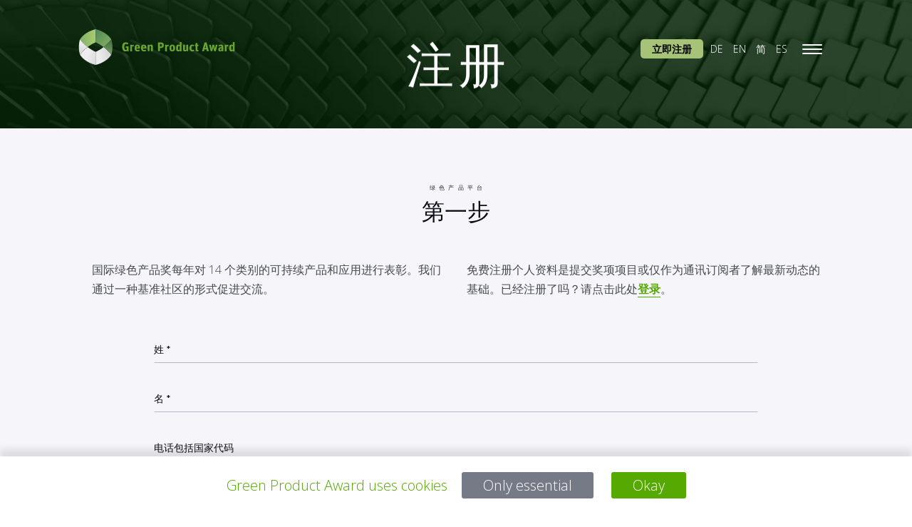

--- FILE ---
content_type: text/html; charset=UTF-8
request_url: https://www.gp-award.com/zh/auth/register
body_size: 5879
content:
<!doctype html>
<html lang="zh" xml:lang="zh">
<head>
    <meta charset="utf-8">
    <meta http-equiv="X-UA-Compatible" content="IE=edge">
    <meta name="viewport" content="width=device-width, initial-scale=1.0, maximum-scale=1.0">
    <title>
            免费注册 | Green Product Award
    </title>
            <meta name="description" content="自2013年以来，绿色产品奖在全球范围内认可、展示和推广可持续设计产品的最佳概念和实施方案。" />
    
    
    <!-- Favicon (retina) -->
    <link rel="shortcut icon" href="https://www.gp-award.com/themes/volar/favicon.ico">
    <link rel="apple-touch-icon-precomposed" sizes="57x57" href="https://www.gp-award.com/themes/volar/apple-touch-icon-57x57.png" />
    <link rel="apple-touch-icon-precomposed" sizes="114x114" href="https://www.gp-award.com/themes/volar/apple-touch-icon-114x114.png" />
    <link rel="apple-touch-icon-precomposed" sizes="72x72" href="https://www.gp-award.com/themes/volar/apple-touch-icon-72x72.png" />
    <link rel="apple-touch-icon-precomposed" sizes="144x144" href="https://www.gp-award.com/themes/volar/apple-touch-icon-144x144.png" />
    <link rel="apple-touch-icon-precomposed" sizes="120x120" href="https://www.gp-award.com/themes/volar/apple-touch-icon-120x120.png" />
    <link rel="apple-touch-icon-precomposed" sizes="152x152" href="https://www.gp-award.com/themes/volar/apple-touch-icon-152x152.png" />
    <link rel="icon" type="image/png" href="https://www.gp-award.com/themes/volar/favicon-32x32.png" sizes="32x32" />
    <link rel="icon" type="image/png" href="https://www.gp-award.com/themes/volar/favicon-16x16.png" sizes="16x16" />
    <link rel="canonical" href="https://www.gp-award.com/zh/auth/register" />
    <meta name="application-name" content="&nbsp;" />
    <meta name="msapplication-TileColor" content="#FFFFFF" />
    <meta name="msapplication-TileImage" content="mstile-144x144.png" />
    <meta name="p:domain_verify" content="49541959203dd8deba6498977d261486"/>

    <!-- Google Fonts -->
    <link href='https://fonts.googleapis.com/css?family=Lato:100,300,400,700,900|Open+Sans:300,400,600,700' rel='stylesheet' type='text/css'>
    <link rel="stylesheet" href="https://maxcdn.bootstrapcdn.com/font-awesome/4.3.0/css/font-awesome.min.css">

    <!-- Sharriff -->
    <link media="all" type="text/css" rel="stylesheet" href="https://www.gp-award.com/themes/volar/shariff/shariff.complete.css">

    <style>
    .shariff .theme-grey .shariff-button a {
        background-color: #b9b8bd;
    }
    </style>

    <!-- Bootstrap -->
    <link media="all" type="text/css" rel="stylesheet" href="https://www.gp-award.com/themes/volar/css/bootstrap.min.css">
    <!-- Animation Libraries -->
    <link media="all" type="text/css" rel="stylesheet" href="https://www.gp-award.com/themes/volar/css/animate.min.css">
    <link media="all" type="text/css" rel="stylesheet" href="https://www.gp-award.com/themes/volar/css/magic.min.css">
    <!-- Fonts Icons -->
    <link media="all" type="text/css" rel="stylesheet" href="https://www.gp-award.com/themes/volar/css/custom-icons.css">
    <link media="all" type="text/css" rel="stylesheet" href="https://www.gp-award.com/themes/volar/css/et-line-icons.css">
    <!-- Owl Carousel -->
    <link media="all" type="text/css" rel="stylesheet" href="https://www.gp-award.com/themes/volar/css/owl.carousel.min.css">
    <!-- Nivo Lightbox -->
    <link media="all" type="text/css" rel="stylesheet" href="https://www.gp-award.com/themes/volar/css/nivo-lightbox/nivo-lightbox.css">
    <link media="all" type="text/css" rel="stylesheet" href="https://www.gp-award.com/themes/volar/css/nivo-lightbox/lightbox-theme.css">
    <!-- Animated Headlines -->
    <link media="all" type="text/css" rel="stylesheet" href="https://www.gp-award.com/themes/volar/css/animated-hedlines.css">
    <!-- Youtube Background Player -->
    <link media="all" type="text/css" rel="stylesheet" href="https://www.gp-award.com/themes/volar/css/YTPlayer.css">
    <!-- Animsition -->
    <link media="all" type="text/css" rel="stylesheet" href="https://www.gp-award.com/themes/volar/css/animsition.min.css">
    <!-- Main Styles -->
    <link media="all" type="text/css" rel="stylesheet" href="https://www.gp-award.com/themes/volar/css/styles.css">
    <!-- Theme -->
    <link media="all" type="text/css" rel="stylesheet" href="https://www.gp-award.com/themes/volar/css/theme/leaf-green.css">

    <link media="all" type="text/css" rel="stylesheet" href="https://www.gp-award.com/themes/volar/css/overrides.css">

    <script src="https://www.gp-award.com/themes/volar/js/modernizr.min.js"></script>
    <script src="https://www.gp-award.com/themes/volar/js/jquery-2.1.1.min.js"></script>
    <script src="/js/jquery.countdown.js"></script>
    <link href="https://cdnjs.cloudflare.com/ajax/libs/cropperjs/1.0.0/cropper.css" rel="stylesheet">
    <script src="https://cdnjs.cloudflare.com/ajax/libs/cropperjs/1.0.0/cropper.js"></script>
    <script src="https://cdnjs.cloudflare.com/ajax/libs/jquery-cropper/1.0.1/jquery-cropper.min.js"></script>
    <script src="https://cdnjs.cloudflare.com/ajax/libs/jquery.inputmask/5.0.8/jquery.inputmask.js"></script>
    <!-- <script src="https://cdnjs.cloudflare.com/ajax/libs/jquery.inputmask/3.3.4/jquery.inputmask.bundle.min.js"></script> -->

    <!-- Google Tag Manager -->
    <script>(function(w,d,s,l,i){w[l]=w[l]||[];w[l].push({'gtm.start':
    new Date().getTime(),event:'gtm.js'});var f=d.getElementsByTagName(s)[0],
    j=d.createElement(s),dl=l!='dataLayer'?'&l='+l:'';j.async=true;j.src=
    'https://www.googletagmanager.com/gtm.js?id='+i+dl;f.parentNode.insertBefore(j,f);
    })(window,document,'script','dataLayer','GTM-TCH7G6N');</script>
    <!-- End Google Tag Manager -->
</head>
<body>
    <div id="top"></div>
    <div id="page" class="animsition equal" data-animsition-in="fade-in" data-animsition-out="fade-out-up-sm" data-loader-type="loader2" data-page-loader-text="GREEN PRODUCT AWARD" style="transform-origin: 50% 50vh;">
        <section id="home-section" class="project-header product-award-hero overlay half-height">
    <div class="hs-content">
      <div class="hs-content-inner">
        <div class=" init-animation-2 delay0-4s">
          <div class="hs-content-inner">
            
            <div class=" init-animation-2 delay0-4s">
              <h1 class="hs-text-11"><span>注册</span></h1>
            </div>
            <!-- <div class="init-animation-2 delay0-6s">
              <h2 class="hs-text-6">由...提出</h2>
            <img src="https://www.gp-award.com/themes/volar/img/partner/2.svg" alt=""/></div>
           </div> -->
        </div>
      </div>
    </div>
</section>
    </div>
    <div class="position-relative">
        <div id="nav-wrapper" class="transp-nav">
    <nav id="nav" class="navbar navbar-default navbar-transparent navbar-fixed-top ripple-group-parent init-animation-1" role="navigation" style="min-height:100px;display:flex;align-items:center;transition:all 0.3s;">
        <!-- progressbar -->
        <div class="container in-page-scroll">
            <!-- Brand and toggle get grouped for better mobile display -->
            <div class="navbar-header" style="height:100px; padding-top: 16px;">
                <button type="button" id="animated-navicon2" class="navbar-toggle" data-toggle="collapse" data-target="#mobile-navbar-collapse">
                    <span class="sr-only">Toggle navigation</span>
                    <span class="icon-bar"></span>
                    <span class="icon-bar"></span>
                    <span class="icon-bar"></span>
                </button>
                <!-- <a class="navbar-brand ripple-group" href="/">
                    <div class="logo-svg-navbar pull-left">
                        <img src="https://www.gp-award.com/themes/volar/img/logo/gpa-logo-300px.svg" alt=""/>
                    </div>                              
                    <p class="pull-left font-second"></p>
                </a> -->
                <div class="language-container">
                    <div>
                                                <a href="#top" class="header-join-btn">立即注册</a>
                                            </div>
                    <ul>
                        <li>
                            <a class="ripple-group active" href="/de/auth/register"><span data-hover="DE">DE</span></a>
                        </li>
                        <li>
                            <a class="ripple-group" href="/en/auth/register"><span data-hover="EN">EN</span></a>
                        </li>
                        <li>
                            <a class="ripple-group" href="/zh/auth/register"><span data-hover="简">简</span></a>
                        </li>
                        <li>
                            <a class="ripple-group" href="/es/auth/register"><span data-hover="ES">ES</span></a>
                        </li>
                    </ul>
                </div>
                <a class="navbar-brand ripple-group" href="/" target="_self">
                    <div class="logo-svg-navbar pull-left">
                        <img src="https://www.gp-award.com/themes/volar/img/logo/gpa-logo-300px.svg" alt="Green Product Award" />
                    </div>
                </a>
            </div>
            <!-- Collect the nav links, forms, and other content for toggling -->
            <div class="collapse navbar-collapse" id="mobile-navbar-collapse">
                <ul class="nav navbar-nav navbar-right cl-effect-5">
                    <li>
                        <a class="ripple-group" href="https://www.gp-award.com/zh/gpaward"><span data-hover="产品奖">产品奖</span></a>
                    </li>
                    <li>
                        <a class="ripple-group" href="https://www.gp-award.com/zh/gcaward"><span data-hover="概念奖">概念奖</span></a>
                    </li>
                    <li>
                        <a class="ripple-group" href="https://www.gp-award.com/zh/about" target="_blank"><span data-hover="关于我们">关于我们</span></a>
                    </li>
                    <li>
                        <a class="ripple-group" href="https://www.gp-award.com/zh/produkte"><span data-hover="产品">产品</span></a>
                    </li>
                    <li>
                        <a class="ripple-group" href="https://www.gp-award.com/zh/konzepte"><span data-hover="概念奖">概念奖</span></a>
                    </li>
                    
                    
                    
                    <li>
                        <a class="ripple-group" href="https://www.gp-award.com/zh/blog/posts"><span data-hover="新闻">新闻</span></a>
                    </li>
                    
                    <li>
                        <a class="ripple-group" href="https://www.gp-award.com/zh/books"><span data-hover="绿色趋势图书">绿色趋势图书</span></a>
                    </li>
                </ul>
            </div>
            <!-- /.navbar-collapse -->
        </div>
        <!-- /.container -->
    </nav>
</div>    </div>
    
    <div id="page-2">
        
            <script src="https://www.google.com/recaptcha/api.js?" async defer></script>

    <section id="contact-section" class="section contact-section">
        <div class="container">
            <div class="section-title">
                <div class=" section-title-more">
                  绿色产品平台
                </div>
                <div>
                    <h2 class="section-title-heading">第一步</h2>
                </div>
            </div>

              <div class="row margin-bottom-40">
                <div class="col-sm-6 wow fadeInUp margin-bottom-xs-40 animated" style="visibility: visible; animation-name: fadeInUp;">
                  <p class="section-text wow fadeInUp animated" data-wow-delay=".3s" style="visibility: visible; animation-delay: 0.3s; animation-name: fadeInUp;">
                  国际绿色产品奖每年对 14 个类别的可持续产品和应用进行表彰。我们通过一种基准社区的形式促进交流。
                  </p>
                </div>
                <div class="col-sm-6 wow fadeInUp margin-bottom-xs-40 animated" style="visibility: visible; animation-name: fadeInUp;">
                  <p class="section-text wow fadeInUp animated" data-wow-delay=".3s" style="visibility: visible; animation-delay: 0.3s; animation-name: fadeInUp;">
                  免费注册个人资料是提交奖项项目或仅作为通讯订阅者了解最新动态的基础。已经注册了吗？请点击此处<b><a href=https://www.gp-award.com/zh/auth/login>登录</a></b>。
                  </p>
                </div>
              </div>

              <div class="row padding-bottom-sm-90">
                            
              <div class="col-md-offset-1 col-md-10">
                  <form method="POST" action="https://www.gp-award.com/zh/auth/register" accept-charset="UTF-8" id="register-form"><input name="_token" type="hidden" value="ygnWmJSnLruVHIqGh7wW5VVJR01ZDevn839kYlsZ">
                    <fieldset>
                      <div class="row">
                        <div class="input col-xs-12 col-sm-12 padding-bottom-xs-50 padding-bottom-30 ">
                          <label class="input-label" for="first_name"> <span class="input-label-content font-second" data-content="姓 *">姓 *</span> </label>
                          <input class="input-field" name="first_name" id="first_name" required="" type="text" value="">
                          
                        </div>
                        <div class="input col-xs-12 col-sm-12 padding-bottom-xs-50 padding-bottom-30 ">
                          <label class="input-label" for="last_name"> <span class="input-label-content font-second" data-content="名 *">名 *</span> </label>
                          <input class="input-field" name="last_name" id="last_name" required="" type="text" value="">
                          
                        </div>

                        <div class="input col-xs-12 col-sm-12 padding-bottom-xs-50 padding-bottom-30 ">
                            <label class="input-label" for="tel"> <span class="input-label-content font-second" data-content="电话包括国家代码">电话包括国家代码</span> </label>
                            <input class="input-field" name="tel" id="tel" type="text" value="" data-inputmask-regex2="'mask': '\+[0-9]{1,2}[0-9\-]+'">
                            
                        </div>

                        <div class="input col-xs-12 col-sm-12 padding-bottom-xs-50 padding-bottom-50 ">
                          <label class="input-label" for="email"> <span class="input-label-content font-second" data-content="电子邮件">电子邮件 *</span> </label>
                          <input class="input-field" name="email" id="email" required="" type="email" value="">
                          
                        </div>
                        <div class="input col-xs-12 col-sm-12 padding-bottom-xs-50 padding-bottom-50 ">
                          <label class="input-label" for="email"> <span class="input-label-content font-second" data-content="密码">密码 *</span> </label>
                          <input class="input-field" name="password" id="password" required="" type="password">
                          
                        </div>
                        <div class="input col-xs-12 col-sm-12 padding-bottom-xs-50 padding-bottom-50 ">
                          <label class="input-label" for="email"> <span class="input-label-content font-second" data-content="确认密码">确认密码 *</span> </label>
                          <input class="input-field" name="password_confirmation" id="password_confirmation" required="" type="password">
                          
                        </div>
                        

                        <div class="input col-xs-12 col-sm-12 padding-bottom-xs-50 padding-bottom-50">
                          <div data-theme="dark" data-sitekey="6LcrPeQUAAAAANlqJHzQjGPD2G5OwXC-QYjhn9HJ" class="g-recaptcha"></div>
                        </div>

                        <div class="checkbox col-xs-12 col-sm-12 padding-bottom-xs-40 padding-bottom-30">
                          <input id="checkBox2" name="ABG" required="" type="checkbox">
                          <span id="contacten" style="padding-left:10px;">我已经阅读并且同意: 链接</span>
                        </div>
                        <!-- <div class="checkbox col-xs-12 col-sm-12 padding-bottom-xs-40 padding-bottom-30">
                          <input id="checkBox" name="newsletter" value="1" type="checkbox">
                          <span id="contacten2" style="padding-left:10px;">我同意接收关于该奖项的相关信息。请勾选此框，否则我们将无法与您联系。</span> 
                        </div> -->
                        </div>

                        <div id="form-messagesz" class="form-message"></div>
                          已经注册？ <a href="https://www.gp-award.com/zh/auth/login">在此登入</a> &nbsp;&nbsp;&nbsp;
                          <!-- <br><Br>
                          <div class="g-recaptcha" data-sitekey="6LdFxWUUAAAAAHHN592UM8pJ9Q3EPrewA5vqSD5F"></div> -->

                        <div class="col-xs-12 margin-top-30 text-center">
                          <button id="btn-submit" type="submit" class="btn btn-animated btn-contact ripple-alone" data-text="发送"><span class="btn-icon"><span class="loader-parent"><span class="loader3"></span></span> </span> </button>
                        </div>
                    </fieldset>
                  </form>
                  <hr><!--/ End form -->
                  <div class="col-sm-12">
                    <div class="contact-item margin-top-30 margin-bottom-xs-40 ">
                        <p><p>有问题吗？<br/><br/>
电子邮件 <a  href="MAILTO:service@gp-award.com">service@gp-award.com</a><br/>
电话 + 49 30 25742 880</p></p>
                    </div>
                </div></div>
            </div>
            <div class="row"><!--/ .col -->
            </div>
            <!--/ .row -->
        </div>     <!--/ .container -->
    </section>

    <script type="text/javascript">
      $(document).ready(function(){
        $('#tel').inputmask({mask:'+9[9]{+}', greedy: false, regex: /\+[0-9]{1,2}[0-9]+/});
      })
    </script>

        <hr><!-- Footer Section -->
<footer class="footer-section no-padding-bottom light-footer">

    <section class="client-logos small-section">
        <div class="container text-center">
            有问题吗？<br/><br/>
电子邮件 <a  href="MAILTO:service@gp-award.com">service@gp-award.com</a><br/>
电话 + 49 30 25742 880
        </div>
    </section>       
    <!-- footer logo -->
    <!--/ End footer logo --> <!-- Social icons -->
    <div class="footer-social">
        <a href="https://de-de.facebook.com/gpaward" target="_blank" class="fab fa-facebook-square wow fadeIn" data-wow-offset="150" data-wow-delay="0s"></a>
        <a href="https://twitter.com/gp_award?lang=de" target="_blank"  class="fab fa-twitter wow fadeIn" data-wow-offset="150" data-wow-delay=".15s"></a>
        <a href="https://www.linkedin.com/company/gpaward/" target="_blank"  class="fab fa-linkedin wow fadeIn" data-wow-offset="150" data-wow-delay=".3s"></a>
        <a href="https://www.pinterest.de/gpaward/" target="_blank"  class="fab fa-pinterest wow fadeIn" data-wow-offset="150" data-wow-delay=".45s"></a>
        <a href="https://www.instagram.com/greenproductaward" target="_blank"  class="fab fa-instagram wow fadeIn" data-wow-offset="150" data-wow-delay=".6s"></a>
    </div>
    <!--/ End Social icons -->
    <!-- go top pop-up -->
    <div id="go-top" class="go-top go-top-out in-page-scroll">
        <div class="circle1"></div>
        <a href="#top" class="square"><span></span></a>
        <div class="rectangle"></div>
        <div class="circle2"></div>
    </div>
    <!--/ End go top pop-up -->
    <div class="footer-bottom">
        <a class="footer-bottom-text font-second" href="https://www.gp-award.com/zh/partner">伙伴&nbsp;&nbsp;&nbsp;</a>
        <a class="footer-bottom-text font-second" href="https://www.gp-award.com/zh/contact">联系&nbsp;&nbsp;&nbsp;</a>
        <a class="footer-bottom-text font-second" href="https://www.gp-award.com/zh/impressum">版本说明&nbsp;&nbsp;&nbsp;</a>
        <a class="footer-bottom-text font-second" href="https://www.gp-award.com/zh/datenschutz">隐私政策&nbsp;&nbsp;&nbsp;&nbsp;&nbsp;&nbsp;&nbsp;</a>
        <a class="footer-bottom-text font-second" href="http://www.white-lobster.de"></a>
    </div>
</footer>

    </div>

    <div class="gpa-cookie-consent" id="gpaCookieConsent">
        <div class="cookie-consent-text">Green Product Award uses cookies</div>
        <div class="cookie-consent-actions">
            <a id="cookie-essential-button" class="cancel" href="">Only essential</a>
            <a id="cookie-accept-button" href="">Okay</a>
        </div>
    </div>

    <script type="text/javascript">
        $(document).ready(function(){
            function showConsent(){
                setTimeout(function(){
                    $('#gpaCookieConsent').css('display','flex')
                    $('#gpaCookieConsent').animate({
                        opacity: 1
                    }, 500)
                }, 2000)
            }

            if (typeof(Storage) !== "undefined") {
                if (localStorage.cookieConsented !== 'all' && localStorage.cookieConsented !== 'essential'){
                    showConsent()
                }
            } else {
                showConsent()
            }

            $('#cookie-accept-button').on('click', function(e){
                e.preventDefault()
                localStorage.setItem('cookieConsented', 'all')
                $('#gpaCookieConsent').hide()
                window.location.reload()
            })

            $('#cookie-essential-button').on('click', function(e){
                e.preventDefault()
                localStorage.setItem('cookieConsented', 'essential')
                $('#gpaCookieConsent').hide()
            })
        })
    </script>

    <script src="https://www.gp-award.com/themes/volar/js/jquery.easing.1.3.min.js"></script>
    <script src="https://www.gp-award.com/themes/volar/js/jquery.animsition.min.js"></script>
    <script src="https://www.gp-award.com/themes/volar/js/smoothscroll.js"></script>
    <script src="https://www.gp-award.com/themes/volar/js/skrollr.min.js"></script>
    <script src="https://www.gp-award.com/themes/volar/js/wow.min.js"></script>
    <script src="https://www.gp-award.com/themes/volar/js/waypoints.min.js"></script>
    <script src="https://www.gp-award.com/themes/volar/js/bootstrap.min.js"></script>
    <script src="https://www.gp-award.com/themes/volar/js/jquery.counterup.min.js"></script>
    <script src="https://www.gp-award.com/themes/volar/js/owl.carousel.min.js"></script>
    <script src="https://www.gp-award.com/themes/volar/js/animateSlider.js"></script>
    <script src="https://www.gp-award.com/themes/volar/js/animated-headlines.js"></script>
    <script src="https://www.gp-award.com/themes/volar/js/jquery.mb.YTPlayer.min.js"></script>
    <script src="https://www.gp-award.com/themes/volar/js/jquery.vide.min.js"></script>
    <script src="https://www.gp-award.com/themes/volar/js/jquery.particleground.min.js"></script>
    <script src="https://www.gp-award.com/themes/volar/js/fss.min.js"></script>
    <script src="https://www.gp-award.com/themes/volar/js/fssinit.js"></script>
    <script src="https://www.gp-award.com/themes/volar/js/retina.min.js"></script>
    <script src="https://www.gp-award.com/themes/volar/js/isotope.pkgd.min.js"></script>
    <script src="https://www.gp-award.com/themes/volar/js/nivo-lightbox.min.js"></script>
    <script src="https://www.gp-award.com/themes/volar/js/contactForm.js"></script>
    <!-- <script src="https://maps.googleapis.com/maps/api/js?sensor=false"></script> -->
    <script src="https://www.gp-award.com/themes/volar/js/scripts.js"></script>
    <script src="https://www.gp-award.com/themes/volar/shariff/shariff.min.js"></script>

    <!-- lazyloader -->
    <script src="https://cdn.jsdelivr.net/npm/vanilla-lazyload@17.5.0/dist/lazyload.min.js"></script>
    <script type="text/javascript">
        var lazyLoadInstance = new LazyLoad({
            'elements_selector' : '[data-src]'
        });
    </script>

    
    <!-- Google Tag Manager (noscript) -->
    <noscript><iframe src=https://www.googletagmanager.com/ns.html?id=GTM-TCH7G6N height="0" width="0" style="display:none;visibility:hidden"></iframe></noscript>
    <!-- End Google Tag Manager (noscript) -->
</body>
</html>


--- FILE ---
content_type: text/html; charset=utf-8
request_url: https://www.google.com/recaptcha/api2/anchor?ar=1&k=6LcrPeQUAAAAANlqJHzQjGPD2G5OwXC-QYjhn9HJ&co=aHR0cHM6Ly93d3cuZ3AtYXdhcmQuY29tOjQ0Mw..&hl=en&v=PoyoqOPhxBO7pBk68S4YbpHZ&theme=dark&size=normal&anchor-ms=20000&execute-ms=30000&cb=k3rdxmpprktf
body_size: 49558
content:
<!DOCTYPE HTML><html dir="ltr" lang="en"><head><meta http-equiv="Content-Type" content="text/html; charset=UTF-8">
<meta http-equiv="X-UA-Compatible" content="IE=edge">
<title>reCAPTCHA</title>
<style type="text/css">
/* cyrillic-ext */
@font-face {
  font-family: 'Roboto';
  font-style: normal;
  font-weight: 400;
  font-stretch: 100%;
  src: url(//fonts.gstatic.com/s/roboto/v48/KFO7CnqEu92Fr1ME7kSn66aGLdTylUAMa3GUBHMdazTgWw.woff2) format('woff2');
  unicode-range: U+0460-052F, U+1C80-1C8A, U+20B4, U+2DE0-2DFF, U+A640-A69F, U+FE2E-FE2F;
}
/* cyrillic */
@font-face {
  font-family: 'Roboto';
  font-style: normal;
  font-weight: 400;
  font-stretch: 100%;
  src: url(//fonts.gstatic.com/s/roboto/v48/KFO7CnqEu92Fr1ME7kSn66aGLdTylUAMa3iUBHMdazTgWw.woff2) format('woff2');
  unicode-range: U+0301, U+0400-045F, U+0490-0491, U+04B0-04B1, U+2116;
}
/* greek-ext */
@font-face {
  font-family: 'Roboto';
  font-style: normal;
  font-weight: 400;
  font-stretch: 100%;
  src: url(//fonts.gstatic.com/s/roboto/v48/KFO7CnqEu92Fr1ME7kSn66aGLdTylUAMa3CUBHMdazTgWw.woff2) format('woff2');
  unicode-range: U+1F00-1FFF;
}
/* greek */
@font-face {
  font-family: 'Roboto';
  font-style: normal;
  font-weight: 400;
  font-stretch: 100%;
  src: url(//fonts.gstatic.com/s/roboto/v48/KFO7CnqEu92Fr1ME7kSn66aGLdTylUAMa3-UBHMdazTgWw.woff2) format('woff2');
  unicode-range: U+0370-0377, U+037A-037F, U+0384-038A, U+038C, U+038E-03A1, U+03A3-03FF;
}
/* math */
@font-face {
  font-family: 'Roboto';
  font-style: normal;
  font-weight: 400;
  font-stretch: 100%;
  src: url(//fonts.gstatic.com/s/roboto/v48/KFO7CnqEu92Fr1ME7kSn66aGLdTylUAMawCUBHMdazTgWw.woff2) format('woff2');
  unicode-range: U+0302-0303, U+0305, U+0307-0308, U+0310, U+0312, U+0315, U+031A, U+0326-0327, U+032C, U+032F-0330, U+0332-0333, U+0338, U+033A, U+0346, U+034D, U+0391-03A1, U+03A3-03A9, U+03B1-03C9, U+03D1, U+03D5-03D6, U+03F0-03F1, U+03F4-03F5, U+2016-2017, U+2034-2038, U+203C, U+2040, U+2043, U+2047, U+2050, U+2057, U+205F, U+2070-2071, U+2074-208E, U+2090-209C, U+20D0-20DC, U+20E1, U+20E5-20EF, U+2100-2112, U+2114-2115, U+2117-2121, U+2123-214F, U+2190, U+2192, U+2194-21AE, U+21B0-21E5, U+21F1-21F2, U+21F4-2211, U+2213-2214, U+2216-22FF, U+2308-230B, U+2310, U+2319, U+231C-2321, U+2336-237A, U+237C, U+2395, U+239B-23B7, U+23D0, U+23DC-23E1, U+2474-2475, U+25AF, U+25B3, U+25B7, U+25BD, U+25C1, U+25CA, U+25CC, U+25FB, U+266D-266F, U+27C0-27FF, U+2900-2AFF, U+2B0E-2B11, U+2B30-2B4C, U+2BFE, U+3030, U+FF5B, U+FF5D, U+1D400-1D7FF, U+1EE00-1EEFF;
}
/* symbols */
@font-face {
  font-family: 'Roboto';
  font-style: normal;
  font-weight: 400;
  font-stretch: 100%;
  src: url(//fonts.gstatic.com/s/roboto/v48/KFO7CnqEu92Fr1ME7kSn66aGLdTylUAMaxKUBHMdazTgWw.woff2) format('woff2');
  unicode-range: U+0001-000C, U+000E-001F, U+007F-009F, U+20DD-20E0, U+20E2-20E4, U+2150-218F, U+2190, U+2192, U+2194-2199, U+21AF, U+21E6-21F0, U+21F3, U+2218-2219, U+2299, U+22C4-22C6, U+2300-243F, U+2440-244A, U+2460-24FF, U+25A0-27BF, U+2800-28FF, U+2921-2922, U+2981, U+29BF, U+29EB, U+2B00-2BFF, U+4DC0-4DFF, U+FFF9-FFFB, U+10140-1018E, U+10190-1019C, U+101A0, U+101D0-101FD, U+102E0-102FB, U+10E60-10E7E, U+1D2C0-1D2D3, U+1D2E0-1D37F, U+1F000-1F0FF, U+1F100-1F1AD, U+1F1E6-1F1FF, U+1F30D-1F30F, U+1F315, U+1F31C, U+1F31E, U+1F320-1F32C, U+1F336, U+1F378, U+1F37D, U+1F382, U+1F393-1F39F, U+1F3A7-1F3A8, U+1F3AC-1F3AF, U+1F3C2, U+1F3C4-1F3C6, U+1F3CA-1F3CE, U+1F3D4-1F3E0, U+1F3ED, U+1F3F1-1F3F3, U+1F3F5-1F3F7, U+1F408, U+1F415, U+1F41F, U+1F426, U+1F43F, U+1F441-1F442, U+1F444, U+1F446-1F449, U+1F44C-1F44E, U+1F453, U+1F46A, U+1F47D, U+1F4A3, U+1F4B0, U+1F4B3, U+1F4B9, U+1F4BB, U+1F4BF, U+1F4C8-1F4CB, U+1F4D6, U+1F4DA, U+1F4DF, U+1F4E3-1F4E6, U+1F4EA-1F4ED, U+1F4F7, U+1F4F9-1F4FB, U+1F4FD-1F4FE, U+1F503, U+1F507-1F50B, U+1F50D, U+1F512-1F513, U+1F53E-1F54A, U+1F54F-1F5FA, U+1F610, U+1F650-1F67F, U+1F687, U+1F68D, U+1F691, U+1F694, U+1F698, U+1F6AD, U+1F6B2, U+1F6B9-1F6BA, U+1F6BC, U+1F6C6-1F6CF, U+1F6D3-1F6D7, U+1F6E0-1F6EA, U+1F6F0-1F6F3, U+1F6F7-1F6FC, U+1F700-1F7FF, U+1F800-1F80B, U+1F810-1F847, U+1F850-1F859, U+1F860-1F887, U+1F890-1F8AD, U+1F8B0-1F8BB, U+1F8C0-1F8C1, U+1F900-1F90B, U+1F93B, U+1F946, U+1F984, U+1F996, U+1F9E9, U+1FA00-1FA6F, U+1FA70-1FA7C, U+1FA80-1FA89, U+1FA8F-1FAC6, U+1FACE-1FADC, U+1FADF-1FAE9, U+1FAF0-1FAF8, U+1FB00-1FBFF;
}
/* vietnamese */
@font-face {
  font-family: 'Roboto';
  font-style: normal;
  font-weight: 400;
  font-stretch: 100%;
  src: url(//fonts.gstatic.com/s/roboto/v48/KFO7CnqEu92Fr1ME7kSn66aGLdTylUAMa3OUBHMdazTgWw.woff2) format('woff2');
  unicode-range: U+0102-0103, U+0110-0111, U+0128-0129, U+0168-0169, U+01A0-01A1, U+01AF-01B0, U+0300-0301, U+0303-0304, U+0308-0309, U+0323, U+0329, U+1EA0-1EF9, U+20AB;
}
/* latin-ext */
@font-face {
  font-family: 'Roboto';
  font-style: normal;
  font-weight: 400;
  font-stretch: 100%;
  src: url(//fonts.gstatic.com/s/roboto/v48/KFO7CnqEu92Fr1ME7kSn66aGLdTylUAMa3KUBHMdazTgWw.woff2) format('woff2');
  unicode-range: U+0100-02BA, U+02BD-02C5, U+02C7-02CC, U+02CE-02D7, U+02DD-02FF, U+0304, U+0308, U+0329, U+1D00-1DBF, U+1E00-1E9F, U+1EF2-1EFF, U+2020, U+20A0-20AB, U+20AD-20C0, U+2113, U+2C60-2C7F, U+A720-A7FF;
}
/* latin */
@font-face {
  font-family: 'Roboto';
  font-style: normal;
  font-weight: 400;
  font-stretch: 100%;
  src: url(//fonts.gstatic.com/s/roboto/v48/KFO7CnqEu92Fr1ME7kSn66aGLdTylUAMa3yUBHMdazQ.woff2) format('woff2');
  unicode-range: U+0000-00FF, U+0131, U+0152-0153, U+02BB-02BC, U+02C6, U+02DA, U+02DC, U+0304, U+0308, U+0329, U+2000-206F, U+20AC, U+2122, U+2191, U+2193, U+2212, U+2215, U+FEFF, U+FFFD;
}
/* cyrillic-ext */
@font-face {
  font-family: 'Roboto';
  font-style: normal;
  font-weight: 500;
  font-stretch: 100%;
  src: url(//fonts.gstatic.com/s/roboto/v48/KFO7CnqEu92Fr1ME7kSn66aGLdTylUAMa3GUBHMdazTgWw.woff2) format('woff2');
  unicode-range: U+0460-052F, U+1C80-1C8A, U+20B4, U+2DE0-2DFF, U+A640-A69F, U+FE2E-FE2F;
}
/* cyrillic */
@font-face {
  font-family: 'Roboto';
  font-style: normal;
  font-weight: 500;
  font-stretch: 100%;
  src: url(//fonts.gstatic.com/s/roboto/v48/KFO7CnqEu92Fr1ME7kSn66aGLdTylUAMa3iUBHMdazTgWw.woff2) format('woff2');
  unicode-range: U+0301, U+0400-045F, U+0490-0491, U+04B0-04B1, U+2116;
}
/* greek-ext */
@font-face {
  font-family: 'Roboto';
  font-style: normal;
  font-weight: 500;
  font-stretch: 100%;
  src: url(//fonts.gstatic.com/s/roboto/v48/KFO7CnqEu92Fr1ME7kSn66aGLdTylUAMa3CUBHMdazTgWw.woff2) format('woff2');
  unicode-range: U+1F00-1FFF;
}
/* greek */
@font-face {
  font-family: 'Roboto';
  font-style: normal;
  font-weight: 500;
  font-stretch: 100%;
  src: url(//fonts.gstatic.com/s/roboto/v48/KFO7CnqEu92Fr1ME7kSn66aGLdTylUAMa3-UBHMdazTgWw.woff2) format('woff2');
  unicode-range: U+0370-0377, U+037A-037F, U+0384-038A, U+038C, U+038E-03A1, U+03A3-03FF;
}
/* math */
@font-face {
  font-family: 'Roboto';
  font-style: normal;
  font-weight: 500;
  font-stretch: 100%;
  src: url(//fonts.gstatic.com/s/roboto/v48/KFO7CnqEu92Fr1ME7kSn66aGLdTylUAMawCUBHMdazTgWw.woff2) format('woff2');
  unicode-range: U+0302-0303, U+0305, U+0307-0308, U+0310, U+0312, U+0315, U+031A, U+0326-0327, U+032C, U+032F-0330, U+0332-0333, U+0338, U+033A, U+0346, U+034D, U+0391-03A1, U+03A3-03A9, U+03B1-03C9, U+03D1, U+03D5-03D6, U+03F0-03F1, U+03F4-03F5, U+2016-2017, U+2034-2038, U+203C, U+2040, U+2043, U+2047, U+2050, U+2057, U+205F, U+2070-2071, U+2074-208E, U+2090-209C, U+20D0-20DC, U+20E1, U+20E5-20EF, U+2100-2112, U+2114-2115, U+2117-2121, U+2123-214F, U+2190, U+2192, U+2194-21AE, U+21B0-21E5, U+21F1-21F2, U+21F4-2211, U+2213-2214, U+2216-22FF, U+2308-230B, U+2310, U+2319, U+231C-2321, U+2336-237A, U+237C, U+2395, U+239B-23B7, U+23D0, U+23DC-23E1, U+2474-2475, U+25AF, U+25B3, U+25B7, U+25BD, U+25C1, U+25CA, U+25CC, U+25FB, U+266D-266F, U+27C0-27FF, U+2900-2AFF, U+2B0E-2B11, U+2B30-2B4C, U+2BFE, U+3030, U+FF5B, U+FF5D, U+1D400-1D7FF, U+1EE00-1EEFF;
}
/* symbols */
@font-face {
  font-family: 'Roboto';
  font-style: normal;
  font-weight: 500;
  font-stretch: 100%;
  src: url(//fonts.gstatic.com/s/roboto/v48/KFO7CnqEu92Fr1ME7kSn66aGLdTylUAMaxKUBHMdazTgWw.woff2) format('woff2');
  unicode-range: U+0001-000C, U+000E-001F, U+007F-009F, U+20DD-20E0, U+20E2-20E4, U+2150-218F, U+2190, U+2192, U+2194-2199, U+21AF, U+21E6-21F0, U+21F3, U+2218-2219, U+2299, U+22C4-22C6, U+2300-243F, U+2440-244A, U+2460-24FF, U+25A0-27BF, U+2800-28FF, U+2921-2922, U+2981, U+29BF, U+29EB, U+2B00-2BFF, U+4DC0-4DFF, U+FFF9-FFFB, U+10140-1018E, U+10190-1019C, U+101A0, U+101D0-101FD, U+102E0-102FB, U+10E60-10E7E, U+1D2C0-1D2D3, U+1D2E0-1D37F, U+1F000-1F0FF, U+1F100-1F1AD, U+1F1E6-1F1FF, U+1F30D-1F30F, U+1F315, U+1F31C, U+1F31E, U+1F320-1F32C, U+1F336, U+1F378, U+1F37D, U+1F382, U+1F393-1F39F, U+1F3A7-1F3A8, U+1F3AC-1F3AF, U+1F3C2, U+1F3C4-1F3C6, U+1F3CA-1F3CE, U+1F3D4-1F3E0, U+1F3ED, U+1F3F1-1F3F3, U+1F3F5-1F3F7, U+1F408, U+1F415, U+1F41F, U+1F426, U+1F43F, U+1F441-1F442, U+1F444, U+1F446-1F449, U+1F44C-1F44E, U+1F453, U+1F46A, U+1F47D, U+1F4A3, U+1F4B0, U+1F4B3, U+1F4B9, U+1F4BB, U+1F4BF, U+1F4C8-1F4CB, U+1F4D6, U+1F4DA, U+1F4DF, U+1F4E3-1F4E6, U+1F4EA-1F4ED, U+1F4F7, U+1F4F9-1F4FB, U+1F4FD-1F4FE, U+1F503, U+1F507-1F50B, U+1F50D, U+1F512-1F513, U+1F53E-1F54A, U+1F54F-1F5FA, U+1F610, U+1F650-1F67F, U+1F687, U+1F68D, U+1F691, U+1F694, U+1F698, U+1F6AD, U+1F6B2, U+1F6B9-1F6BA, U+1F6BC, U+1F6C6-1F6CF, U+1F6D3-1F6D7, U+1F6E0-1F6EA, U+1F6F0-1F6F3, U+1F6F7-1F6FC, U+1F700-1F7FF, U+1F800-1F80B, U+1F810-1F847, U+1F850-1F859, U+1F860-1F887, U+1F890-1F8AD, U+1F8B0-1F8BB, U+1F8C0-1F8C1, U+1F900-1F90B, U+1F93B, U+1F946, U+1F984, U+1F996, U+1F9E9, U+1FA00-1FA6F, U+1FA70-1FA7C, U+1FA80-1FA89, U+1FA8F-1FAC6, U+1FACE-1FADC, U+1FADF-1FAE9, U+1FAF0-1FAF8, U+1FB00-1FBFF;
}
/* vietnamese */
@font-face {
  font-family: 'Roboto';
  font-style: normal;
  font-weight: 500;
  font-stretch: 100%;
  src: url(//fonts.gstatic.com/s/roboto/v48/KFO7CnqEu92Fr1ME7kSn66aGLdTylUAMa3OUBHMdazTgWw.woff2) format('woff2');
  unicode-range: U+0102-0103, U+0110-0111, U+0128-0129, U+0168-0169, U+01A0-01A1, U+01AF-01B0, U+0300-0301, U+0303-0304, U+0308-0309, U+0323, U+0329, U+1EA0-1EF9, U+20AB;
}
/* latin-ext */
@font-face {
  font-family: 'Roboto';
  font-style: normal;
  font-weight: 500;
  font-stretch: 100%;
  src: url(//fonts.gstatic.com/s/roboto/v48/KFO7CnqEu92Fr1ME7kSn66aGLdTylUAMa3KUBHMdazTgWw.woff2) format('woff2');
  unicode-range: U+0100-02BA, U+02BD-02C5, U+02C7-02CC, U+02CE-02D7, U+02DD-02FF, U+0304, U+0308, U+0329, U+1D00-1DBF, U+1E00-1E9F, U+1EF2-1EFF, U+2020, U+20A0-20AB, U+20AD-20C0, U+2113, U+2C60-2C7F, U+A720-A7FF;
}
/* latin */
@font-face {
  font-family: 'Roboto';
  font-style: normal;
  font-weight: 500;
  font-stretch: 100%;
  src: url(//fonts.gstatic.com/s/roboto/v48/KFO7CnqEu92Fr1ME7kSn66aGLdTylUAMa3yUBHMdazQ.woff2) format('woff2');
  unicode-range: U+0000-00FF, U+0131, U+0152-0153, U+02BB-02BC, U+02C6, U+02DA, U+02DC, U+0304, U+0308, U+0329, U+2000-206F, U+20AC, U+2122, U+2191, U+2193, U+2212, U+2215, U+FEFF, U+FFFD;
}
/* cyrillic-ext */
@font-face {
  font-family: 'Roboto';
  font-style: normal;
  font-weight: 900;
  font-stretch: 100%;
  src: url(//fonts.gstatic.com/s/roboto/v48/KFO7CnqEu92Fr1ME7kSn66aGLdTylUAMa3GUBHMdazTgWw.woff2) format('woff2');
  unicode-range: U+0460-052F, U+1C80-1C8A, U+20B4, U+2DE0-2DFF, U+A640-A69F, U+FE2E-FE2F;
}
/* cyrillic */
@font-face {
  font-family: 'Roboto';
  font-style: normal;
  font-weight: 900;
  font-stretch: 100%;
  src: url(//fonts.gstatic.com/s/roboto/v48/KFO7CnqEu92Fr1ME7kSn66aGLdTylUAMa3iUBHMdazTgWw.woff2) format('woff2');
  unicode-range: U+0301, U+0400-045F, U+0490-0491, U+04B0-04B1, U+2116;
}
/* greek-ext */
@font-face {
  font-family: 'Roboto';
  font-style: normal;
  font-weight: 900;
  font-stretch: 100%;
  src: url(//fonts.gstatic.com/s/roboto/v48/KFO7CnqEu92Fr1ME7kSn66aGLdTylUAMa3CUBHMdazTgWw.woff2) format('woff2');
  unicode-range: U+1F00-1FFF;
}
/* greek */
@font-face {
  font-family: 'Roboto';
  font-style: normal;
  font-weight: 900;
  font-stretch: 100%;
  src: url(//fonts.gstatic.com/s/roboto/v48/KFO7CnqEu92Fr1ME7kSn66aGLdTylUAMa3-UBHMdazTgWw.woff2) format('woff2');
  unicode-range: U+0370-0377, U+037A-037F, U+0384-038A, U+038C, U+038E-03A1, U+03A3-03FF;
}
/* math */
@font-face {
  font-family: 'Roboto';
  font-style: normal;
  font-weight: 900;
  font-stretch: 100%;
  src: url(//fonts.gstatic.com/s/roboto/v48/KFO7CnqEu92Fr1ME7kSn66aGLdTylUAMawCUBHMdazTgWw.woff2) format('woff2');
  unicode-range: U+0302-0303, U+0305, U+0307-0308, U+0310, U+0312, U+0315, U+031A, U+0326-0327, U+032C, U+032F-0330, U+0332-0333, U+0338, U+033A, U+0346, U+034D, U+0391-03A1, U+03A3-03A9, U+03B1-03C9, U+03D1, U+03D5-03D6, U+03F0-03F1, U+03F4-03F5, U+2016-2017, U+2034-2038, U+203C, U+2040, U+2043, U+2047, U+2050, U+2057, U+205F, U+2070-2071, U+2074-208E, U+2090-209C, U+20D0-20DC, U+20E1, U+20E5-20EF, U+2100-2112, U+2114-2115, U+2117-2121, U+2123-214F, U+2190, U+2192, U+2194-21AE, U+21B0-21E5, U+21F1-21F2, U+21F4-2211, U+2213-2214, U+2216-22FF, U+2308-230B, U+2310, U+2319, U+231C-2321, U+2336-237A, U+237C, U+2395, U+239B-23B7, U+23D0, U+23DC-23E1, U+2474-2475, U+25AF, U+25B3, U+25B7, U+25BD, U+25C1, U+25CA, U+25CC, U+25FB, U+266D-266F, U+27C0-27FF, U+2900-2AFF, U+2B0E-2B11, U+2B30-2B4C, U+2BFE, U+3030, U+FF5B, U+FF5D, U+1D400-1D7FF, U+1EE00-1EEFF;
}
/* symbols */
@font-face {
  font-family: 'Roboto';
  font-style: normal;
  font-weight: 900;
  font-stretch: 100%;
  src: url(//fonts.gstatic.com/s/roboto/v48/KFO7CnqEu92Fr1ME7kSn66aGLdTylUAMaxKUBHMdazTgWw.woff2) format('woff2');
  unicode-range: U+0001-000C, U+000E-001F, U+007F-009F, U+20DD-20E0, U+20E2-20E4, U+2150-218F, U+2190, U+2192, U+2194-2199, U+21AF, U+21E6-21F0, U+21F3, U+2218-2219, U+2299, U+22C4-22C6, U+2300-243F, U+2440-244A, U+2460-24FF, U+25A0-27BF, U+2800-28FF, U+2921-2922, U+2981, U+29BF, U+29EB, U+2B00-2BFF, U+4DC0-4DFF, U+FFF9-FFFB, U+10140-1018E, U+10190-1019C, U+101A0, U+101D0-101FD, U+102E0-102FB, U+10E60-10E7E, U+1D2C0-1D2D3, U+1D2E0-1D37F, U+1F000-1F0FF, U+1F100-1F1AD, U+1F1E6-1F1FF, U+1F30D-1F30F, U+1F315, U+1F31C, U+1F31E, U+1F320-1F32C, U+1F336, U+1F378, U+1F37D, U+1F382, U+1F393-1F39F, U+1F3A7-1F3A8, U+1F3AC-1F3AF, U+1F3C2, U+1F3C4-1F3C6, U+1F3CA-1F3CE, U+1F3D4-1F3E0, U+1F3ED, U+1F3F1-1F3F3, U+1F3F5-1F3F7, U+1F408, U+1F415, U+1F41F, U+1F426, U+1F43F, U+1F441-1F442, U+1F444, U+1F446-1F449, U+1F44C-1F44E, U+1F453, U+1F46A, U+1F47D, U+1F4A3, U+1F4B0, U+1F4B3, U+1F4B9, U+1F4BB, U+1F4BF, U+1F4C8-1F4CB, U+1F4D6, U+1F4DA, U+1F4DF, U+1F4E3-1F4E6, U+1F4EA-1F4ED, U+1F4F7, U+1F4F9-1F4FB, U+1F4FD-1F4FE, U+1F503, U+1F507-1F50B, U+1F50D, U+1F512-1F513, U+1F53E-1F54A, U+1F54F-1F5FA, U+1F610, U+1F650-1F67F, U+1F687, U+1F68D, U+1F691, U+1F694, U+1F698, U+1F6AD, U+1F6B2, U+1F6B9-1F6BA, U+1F6BC, U+1F6C6-1F6CF, U+1F6D3-1F6D7, U+1F6E0-1F6EA, U+1F6F0-1F6F3, U+1F6F7-1F6FC, U+1F700-1F7FF, U+1F800-1F80B, U+1F810-1F847, U+1F850-1F859, U+1F860-1F887, U+1F890-1F8AD, U+1F8B0-1F8BB, U+1F8C0-1F8C1, U+1F900-1F90B, U+1F93B, U+1F946, U+1F984, U+1F996, U+1F9E9, U+1FA00-1FA6F, U+1FA70-1FA7C, U+1FA80-1FA89, U+1FA8F-1FAC6, U+1FACE-1FADC, U+1FADF-1FAE9, U+1FAF0-1FAF8, U+1FB00-1FBFF;
}
/* vietnamese */
@font-face {
  font-family: 'Roboto';
  font-style: normal;
  font-weight: 900;
  font-stretch: 100%;
  src: url(//fonts.gstatic.com/s/roboto/v48/KFO7CnqEu92Fr1ME7kSn66aGLdTylUAMa3OUBHMdazTgWw.woff2) format('woff2');
  unicode-range: U+0102-0103, U+0110-0111, U+0128-0129, U+0168-0169, U+01A0-01A1, U+01AF-01B0, U+0300-0301, U+0303-0304, U+0308-0309, U+0323, U+0329, U+1EA0-1EF9, U+20AB;
}
/* latin-ext */
@font-face {
  font-family: 'Roboto';
  font-style: normal;
  font-weight: 900;
  font-stretch: 100%;
  src: url(//fonts.gstatic.com/s/roboto/v48/KFO7CnqEu92Fr1ME7kSn66aGLdTylUAMa3KUBHMdazTgWw.woff2) format('woff2');
  unicode-range: U+0100-02BA, U+02BD-02C5, U+02C7-02CC, U+02CE-02D7, U+02DD-02FF, U+0304, U+0308, U+0329, U+1D00-1DBF, U+1E00-1E9F, U+1EF2-1EFF, U+2020, U+20A0-20AB, U+20AD-20C0, U+2113, U+2C60-2C7F, U+A720-A7FF;
}
/* latin */
@font-face {
  font-family: 'Roboto';
  font-style: normal;
  font-weight: 900;
  font-stretch: 100%;
  src: url(//fonts.gstatic.com/s/roboto/v48/KFO7CnqEu92Fr1ME7kSn66aGLdTylUAMa3yUBHMdazQ.woff2) format('woff2');
  unicode-range: U+0000-00FF, U+0131, U+0152-0153, U+02BB-02BC, U+02C6, U+02DA, U+02DC, U+0304, U+0308, U+0329, U+2000-206F, U+20AC, U+2122, U+2191, U+2193, U+2212, U+2215, U+FEFF, U+FFFD;
}

</style>
<link rel="stylesheet" type="text/css" href="https://www.gstatic.com/recaptcha/releases/PoyoqOPhxBO7pBk68S4YbpHZ/styles__ltr.css">
<script nonce="io-nmJREKz-OqNLa3dxjzQ" type="text/javascript">window['__recaptcha_api'] = 'https://www.google.com/recaptcha/api2/';</script>
<script type="text/javascript" src="https://www.gstatic.com/recaptcha/releases/PoyoqOPhxBO7pBk68S4YbpHZ/recaptcha__en.js" nonce="io-nmJREKz-OqNLa3dxjzQ">
      
    </script></head>
<body><div id="rc-anchor-alert" class="rc-anchor-alert"></div>
<input type="hidden" id="recaptcha-token" value="[base64]">
<script type="text/javascript" nonce="io-nmJREKz-OqNLa3dxjzQ">
      recaptcha.anchor.Main.init("[\x22ainput\x22,[\x22bgdata\x22,\x22\x22,\[base64]/[base64]/[base64]/[base64]/[base64]/UltsKytdPUU6KEU8MjA0OD9SW2wrK109RT4+NnwxOTI6KChFJjY0NTEyKT09NTUyOTYmJk0rMTxjLmxlbmd0aCYmKGMuY2hhckNvZGVBdChNKzEpJjY0NTEyKT09NTYzMjA/[base64]/[base64]/[base64]/[base64]/[base64]/[base64]/[base64]\x22,\[base64]\\u003d\\u003d\x22,\x22dMOfwoPDmcKiL8OKwqHCn8Kxw7vCgAPDh8ORBmp7UkbCglhnwq5Gwrksw4fCtlFOIcKBR8OrA8ONwps0T8OQwrrCuMKnBDLDvcK/w5UYNcKUQ3JdwoBXEcOCRiodSlcVw4s/[base64]/DXnDiMOWwps6WUvDpMOBMiXClMKVSwjDj8KZwpBlwqzDilLDmSRfw6swGMOIwrxPw750MsOxQVgRYk0QTsOWRWABeMOdw5MTXAfDol/CtwERTzwkw5HCqsKoaMKPw6FuPcKhwrYmTBbCi0bCh1BOwrhmw7/CqRHCjcK3w73DliHCjFTCvwYxPMOjScKowpcqcmfDoMKgFcKCwoPCnB4uw5HDhMKQbzV0wqobScKmw715w47DtBnDk2nDj3rDgxoxw7p7PxnCl0DDncK6w7BwaTzDvsKEdhY4wq/DhcKGw5bDsAhBZcK+wrRfw7QnI8OGIcO/WcK5wrw5KsOOIsKsU8O0wrDCsMKPTRoMajBVFht0wpt2wq7DlMKmT8OERS/[base64]/w5/DssOJw5HCtFLDswXDlsOOcMKdOxdmR1/DlA/Dl8KrKWdeUSBIL1vCkSt5QmkSw5fCvsK5PsKeNQsJw6zDjHrDhwTCnMO0w7XCnzcqdsOkwpIJSMKdZjfCmF7CjcKBwrhzwo7DgmnCqsKiVFMPw53DvMO4b8OHIMO+wpLDpE3CqWAge1zCrcOXwrrDo8KmJ17DicOrwq/CqVpQTWvCrsOvJMKuPWfDlMO+HMOBEFrCk8OoK8K2TDLDrcKgN8Oww5wNw5dzwpDCkcOAIcKnw58Cw5x8YU/CssOaRsKvwqjCmMO8woVPw6PCgcO7SxlKwqvDh8Orwo5Iw6HDjMKbw7MpwqbCj1bDl1VOazxzw58kwoHCrW/DnjTCu1hjQGMDUsOiMMO1wpfCujPCuC/[base64]/[base64]/Cq8OfdDJzWwQnw4B/CGbDsMOvT8KNwqB1woDDt8Kfe27Dvm9eURVTBMKHw57DnxzClsO3w4Efe3Jzwo1HEMKUYsObw5F5Znoga8OQwqoYQWw4A1LDpkbDv8KKIsOOwoJbw6VIT8Ksw54bOMKWwo0vGW7DssK/[base64]/DpMOYw5TCksO2wpHCusOjbMOwQSXDok7CuMOsacOswpYDfxRjPAPDgSU/[base64]/Cu0kqHcOmwprDhcO1AMKlw6/Ds8Ouw6QmSltYwrAJJsKKw6jDlzcLwp/[base64]/CMKGVzgPRcO5wqzCl8OIw53DrsOcwo4kGibDlDQEw54JXMKbwr7DgGrDqcK7w70ow6HDlcKvPD3CpsKyw4nDiUc5VkXDlcOmwqBXNmBcRsO5w6DCu8OpHl8ZwpHCvcK6w7/DssKzw5k3CsOwO8ODw6Mhwq/Dg2Z3FgZ/PMK4Zn/Ci8KIf3Z/wrDCmsKPwooNAETCrnvCssOdecOOUSvCqRJow4gmPVXDrsOyA8K2FU0gYMKNHTJjwopjw4rCh8OYTA/[base64]/TcOdw5pBw7tKIsKNWnvDumPCi8KKNAAWw7owNGrCvTJ3wp7CscOgTcKMaMOjLsKiw6bCksORwrl5w4traS7DtWBbFUliw75cVcKEw4EqwoHDj1s/[base64]/E8KlwrAWwrhyRRPClMO/[base64]/[base64]/DmMKIwqFUw6XDocO+cTgewrxWwpnCn1TDhsKmw6ZyQcOnw404E8KMw4l9w4IuDHvDjcKCXcOqesO7wpvDhsOWwrdaSmMsw4rDjn5bYmbChsOBFzpDwrnDpcK2wo8xa8Orb2hpBcOBMMOGwr/[base64]/RMK1PRfDrT1Ww4RWwq15YxvDvCIUwoU9Q8OMwoMoBMO/wp5SwqNvMMOfR2gresKUPMKWJxsmw44iOl3Dh8KMKcKxw5bDsxnDpGzCp8O8w7jDvmV/bsOiw63CqsOwbcOWwo1Qwo/[base64]/w4cuXcO2ITfDhcODwoLDuhzCqWPDoUVNwrzCnR3CtcOrYcOEegFNJ2TCjMKTwqxMw6RCw7IVw4vCo8KTL8K1aMKsw7ReaTB2bcOUd083wqs9PkBZwoYXwrVPShhAPSpKw7/DlifDgHrDi8KYwrIGw6vCsjLDoMK+Z1XDph16wpzCvSFOPG7CnhBEw7rDmmMhw5nCo8KhwpbDpifCv2/[base64]/[base64]/CnhnCvH8cw4LCnVkKYyHDolkkw4fDuj/CjidZeATDgi9DJ8KCw5kSIE3Cg8O+I8O/wp7DkMO8wrnCqMOJwoIgwpx8wrHDqHgxM3VzEsKJwrMTw45Jwppwwp3DrsOTR8KMYcOzDX5wYC9DwpBKdsKeV8OHD8ORwp80w44dwq7CmTpufcOAw5DDrcOhwqUlwrvCv1TDlMOud8KzGWwLcmXCvsOQw7DDm8K/wqjCnRLDsmgswrcZfsKPw6nDvxLDtcOMW8KtAmHDi8KHShhjwqLDlMOycVHCgUxiwpfDtn8aAU1GGFt9wpJZWjZuw7vCvDxSUW/CkAnCicO+woQxw6zDisO4RMOQwpMXwrDCiixQwonDpmfCtg9dw6V6w5lpS8O3c8OYdcKzwpVqw7DCi1ZXwoXDhxxrw4cEw5RlCsOhw4QnFMK3L8OJwr1uJsK+D3XCrCLCosK/w5A3IMOhwoLDo1DDl8KCf8OYG8KbwoA1HmBxwoNow63CtMO+wq4Bw7J4NjQbLRHDscK0QsKzwrjDqsKlw7kKwq0JNcOIKV/CvcOmwpzCucOGw7QdbsKdQRLCn8KjwpzDgVhlO8KSAjfDqHTCmcOfKEMYw6VdGcOlwqzDm05lAS03wpvDgVbDtMKvw53DpCLDhMKYdz3DrlBrw4Z8w7XDiH7DuMKAw5/[base64]/CnUjDhHkNw57CpELDsy9VGMKBADPCmihyFcKITG4oWsOdNMKgcVTCvxnDscKGX0Vmw6pWwpk4HsKEw4XCgcKvZl/ChsOyw6oiwqh2wqVoRknDtsOfwrpEwrHDhyXDuhjCp8KuZMK+Yi1/bANdw6zCoAkww5rDtMKrwoXDtmVAKFTCpsOIBcKSwqBhW2c3SsK0LsOLLRh5dFTDuMOhTXxHwo9gwpsmBMKrw7DDmMO+P8Oaw68gbsO8woLCjWXCoRBAN3wMLsOuw5sEw4RrRWkMw5nDoX/[base64]/PsKRT8KiNsORwrDDpD/DgsOCwog4EsKNMMO9R0UqVsOnw5rDssKYw5YAwp/[base64]/Ds8K0PMKCwrMnZGLCgR7ClMODwqDDrQUewq11ecOvwrzDrMKDXMOfwp1Vw7bDswI1M3FTLk5oYHPCl8KLwqllZEDDh8OnCAzCoWgQwo/DhcK5woHDisKRaxx/[base64]/Dj8KsccO4w6s3w7zDojB2YSEzw48YwrM8b8O3ZmPDtEdkRXHDmsKPwqhYUsKhbsKzwr4AVcO5w703I3IAwpfDssKCJkTDtcO6woPDpsKcVylJw4I5CQFQDwnDmg12Xhlww6jDhkYRXUxrGMO3wo3DtMKZwqbDm2ZTOyDCgsKwOcKaX8Ohw6rCph88w6MGeH/Dq14Ywq/[base64]/ChyMnw5wHw7TDiDBjwpAdCRfCncKNwqnCp3jDrsKdwrZWXcKSM8K8LSV4wo7Dry/DtsKBQw8VOBcDOQfCvQh7cHQmwqI/UyQ6R8KmwosuwoLCssOaw7zDoMOwD38uwpDCk8KCCn5gwonDlkwrKcKrKEk5TmvDrcKLw5DClcKPE8O/KV1/woB8TUfDnsOPQjjCtcKlNsKGSULCqMKtFT8JGcORQGjDvsOSfMKNw7vDmwRAw4nChR8FeMOUeMO6UEAbwpPDlBddw5YVDkg8K0sPF8KRT3UVw6ofw53DvxIkSyLCsxTCoMKQVXkww6FfwqtcMcOBCF5+woLDncK4w6Bow53DpX/[base64]/DoB7DiMKGw4rDnHQcQBcVW28yA8OyNRQWMAQiMiDCnm7CnWZNwpTDmi0kY8Okw54Bw6bDtzrDgwvDlMKgwrRrGBAFYsOtYCvCqMOoBCPDvcOVw5pNwrUZGcO4w4tuZ8OaQBNVSsOjwqDDsC1Gw7XClhTDozHCvnLDn8OlwrJ6w4/CtgrDoyQbw7giwprCucOrwqgNNFfDsMKfaRlMVFlvwrR2GVvCkMO4RMKxKnhSwqJmwrhKGcKoTsOZw7vDicKaw4fDgjk4ZcK4MlTCuWJ9PwVewohOBUAqU8KOHT5FH3pAI3hEaSwJO8ONGBV3wqXDjn7DisKHwqwFw7TDikDDoHRIZsOMw7LCl1o+DMK/N3DDgcOvwpgGw43Ci2wTwprCrcOww5TDkcO0EsK5w5/DrX1gG8OCwr5mwrBYwqQzC3cSJWA7MsKcwrPDo8KIEMOKwp3DpEgCw6HDjBovw6kNw55rw7J9YsKnBMKxwpccMcKZwo84WWRxwoQDS01Lw6w3GcOMwo/DkCjCisKAwprCgRLCj3/[base64]/[base64]/CkkvDv8K1w6sQw6ZOJcOZcSPCscK2wr0wV1nDnsOVNQ3Dq8OPesKywqDCkRF9wq7CoGBrw6wrG8OHLk/CvWjDhBvCtcKyaMOMw641VcODL8O6DsOFIcKveUDCoBFCS8OlSMO+T0sGwpfDqcOqwqcrAsOoaGXDp8Ozw5nDsQE7LcOPw7dMwo5/[base64]/[base64]/SFnCk8OUUBhZcR5xw7IAIEM0eMOjAWF/Gg8JKTR1ZMKBMsOuF8KjMMKuwp0DGcOMOsO2ckbDh8ORLCTCohvCnsO7TMOrbEVVbMKfawLCqMOFfsOnw7YrZsOFREfCtGAVV8KEwpbDkkPDncKaJAUoIE7CoB1QwoofU8Oww4bDnjZ6wrgiwr/DlQPCtUvCoX3DlsKBwo9yKcKrAsKfw4hwwrrDiwzDqcK0w7nDrsOBTMK1ecODIxwcwpDCkWrCqz/DgwF+w65/w4TClMOUw71yKcKSU8O3wrbDpsKOVsKZwrrCunfCgHPChRfCpmByw51dVsOMw50/SEo6wrzCtXphbmPDsSrDt8KyZEdywo7CiTXDsy8/wpBiw5TCisOcwpFOR8KVGsKBQMO3w64CwoDCvydNeMKGK8O/wojCssKsw5LDg8KoL8Ozw4fDnMOXwpDCsMOxw4VCwrl2dQ0OEcKTw43DvcOfFGNaMnhFw6crFGbDrMOBJ8KHw4TCuMOvwrrDpMK7GMOhOSLDg8KfBsOlTRjDqsKxwqgkwpzDusO0wrXDsTbCrS/DmcKvVnrCll/DiU5ewojCv8Oqw4cXwrDCi8K9HMK3wqPCicKgwopzMMKPw5DDnjzDtn/DtyrCnBvCo8OKDMKgw5nCnsO/[base64]/DtCwHwrLCosKGMMOywp1fHMOSw7fCv8KIwroIw5/DvsOPw7TDssK6RsKpSR7CusK9w6jCkwbDpwzDlMK0wpHDtTt3wphuwqtMwpjDu8K6IARMHRrDi8OzaDbChMK+w7DDvk4KwqPDi3/Dh8KFwrbCuEbDui8ALF8OwqfDkVrCg0sTT8OewpcWRBvDqSpWasKvw5nCjxZFwo3DrsOMMDbCo3DDg8KOS8O+TUjDrsOgGxkuSDYDWCpxwobCswDCrBtZw6nDtynDnE10M8K0wp7Dtn/ChkIxw73DocOeHAnDosOYesOAO1obYy3DplRGwqcZwoHDmw3DkSspwrHDtMKrYsKDKsKfw7bDmMK1w6xBG8OBBsO0Om7Cjw7Dg18aIDzCosOPwp8kfVR6w6bDtF0dUQHDh34xN8OoWHJ8w7/CrzDDv3kmw6JQwp0MBGLDjsKtW04TJWZvw5rDpUBUwonDqMOlAgHCu8ORw6nCl1PDm2fCsMKLwqfCgsKbw4kOMMOwwpXClGfCgFfCs13CtBJ5wrBnw4TDpC/DoyRiHcKsacKewptow4cwCSjCmEtFwr9cXMKiDDEbw74nwqMIwpd5w7bDqsOMw6nDkcOTwqoew5tcw4rDrcKVBw/[base64]/CtzjCmMKKGsOhJsKLCALDojLDrSLDt8Oswq3Dv8K1w5IWecOjw5B3azHDrkrDhUfDlw7Cti4oTwbDvMOyw7zCvsKKw5vCmj4ocivDk0VlXcOjw4jCs8KDwqrCmivDqUYPekIrKVNnBk/Dtk3ClMKkwr3CiMK8VcOPwrbDp8O7WmDDk2TDjn7DjsOOCcOBwovCucK/w6HDo8KZLTdNwqh0wp7DmFtXwr/CoMOxwpJlwrxCw5nCvsKrQQvDiQLDocO1wokHw682W8Ocw5DCgR/CrsOcw7LDv8KnJR7CosKJw43DjBPDtcKrUEjDk3Ydw7bCtcOLwrcSNMOAw4PDk0t+w7dDw53Cl8Kba8OfPTvCj8OJc2HDsmA1wp3CoAIewp1Cw5gNZUXDqFFXw6p8wqdowotQwr9awoBnSW/CsVDCvMKtw67CssKlw6xUw4Fnwo5lwrTCgsKeJBwRw5s8wrkzworCkRvDusOJXcKHC3bCmGtJX8OoXE14EMOwwp/DmDHDkTlTw4Qyw7XDhsKKwpJsYsKBw6how5MaLxYgw4xqZl4Gw6zDji3DlsOeGMO/[base64]/DimlEEjbDjcOZDcOmOsO8w50/woU9ecO8HXtDwozDiMOPw6PCoMKgFHACJsOHccKOw4jClcOJDcKBFsKiwrsXF8OAbsOzXsOvGcOsSMK/[base64]/ChF3Cr8K6wprCm8OPEMKww4DCmMOZNBEzawl1YsK/VsKdw5PDm27Dly8rwo7DlsKqw5LDi3/CpkPDr0fCpCXCkXZVw7Atwo02w7pzwrTDmDMfw6hRw4rCo8OWD8KJw5YLQMKew6/DlznCqGNaFGRSNcOOakPCmsKsw4d6WwrCksKdLcO7Dx1uwrtfal1ZET0dwqt9eUQ/[base64]/CmHBwwpnDizYBdcKuUsOUHX/ClcOTwqbDrX3DuVgBPsOYw6TDt8OyCwrCqsKRBMOfw6B/fmbDk38Ww6HDvC0vw41vwolbwq/[base64]/CoChYdhwTPsKLYWTDnMO1L0jComNJCXRpw4tYworCu3McwrIQQADCtTJ0w7DDjCpOw4XDjkHDnBBffcOLw5rDliYow6HDuCxYw4cZZsKFacK7fsK/NcKBKsOMFGZ8w41Fw6jDlCIRHiYSwpDDqcKuKhNwwqnDuUQZwrIrw7nCkzTCoQXCix/Dm8ODUsKiwrlIw5UUw5A6K8Orwo3ClAgHcMOzbmLDkWTDlcOjVzHDqT1cW0AwRcKrDUgnwp1zw6PDsUpVwrjDpMOFw5XDmTETKMO8wrHDm8OTwq0Hwq0FDmgrbSbCsTrDuCzCu2PCvMKDQMKxwqDDrCDClncbw7UbGsKrO3DDsMKFw7DCscKKL8K7dQd+wqtQwoE/[base64]/[base64]/[base64]/Dn0M0fMOtJ0kLOXnCoH7DvzF7wpp9wozDmMOgOcKgcC9YUMK5O8K/[base64]/DvgzDnDcjCcKnwrx+asKnJ05kwqsqUsOcZcKNW8ORLkwawph1wonDqcOGw6fDsMKkwrdXwoPDpMKSQMOySsOJLnPCkWfDlj/Ch3Y/w5fDssORw48kwoDCpsKGHcO4wqlswpvCl8Kjw7XCg8KbwprDp3TDiivDgGFyK8KHP8O/ehdhwol5wq5awovDocOyBWTDv3dhTsKPHjLDgh4SWMOFwonCmsO+w4DCk8OZKEjDqcKjw5Zcw4/DkX3DqR4rwrHDuEsmwrXCrMOaQcKPwrrDlMKYARgVwr3CpEgVGMOfwrcMbsOIw7U2Q1dTecOSF8KUZ3HCvitrwpt1woXDhsOKwrUvFsOSw7/[base64]/f8OJw6XCtFXCm8KZa8KpaMOZwrVfw69yHT8iw7vCgHXCksOdMcObw6Bbw55ZJ8KSwqJ7wp/DlyZHODUwRE5ow4xlcMKawpVrw7vDisOkw6Qxw7jDtH3DjMKuwrTDkB3DqCBgw71uNibCsh0Zw4HDkGHCugzCqMOHworCusKoLsK/w79NwrISKmJPWylmwpFJw6XCinXDpcOJwrPClMOmwqDDl8Kdb3dcDjwULWN5GXjDt8KMwoIJw75bJsKiasOLw5nCgcOxGcO/wrrCtncPPsOVAXPDkUEhw7rDvCvCu3wDS8O3w50Ewq/CrlRGGB7Dj8O0w6wVFMOBwqPDlMOrbcOMw6YufhHCj2jDhjltw4rDs0BERsKmNX/Dtwd0w7t6fMOnPcK2F8KcWUJfwqodwqVKw4F4w7Fqw5nDti0pQ3YhYsKuw7NoF8Kkwp/DgMKjTcKNw7nDuVNKHsOkRsKQeUXCpXRSwotFw6vCn2QLTRhKw7HCuWd9wpV1HcKdBsOkHXkMMCdHwp/Cp3h/wpLCulDCkErDusKoDnzCgE0EHsOCw61Ww75YA8OZP0cCGcKuRcObw4drw5cgIBFKasKnw5XCpsOHGsK0EBrCpcK7HcKywpLDjcO7w4Edw5/[base64]/CvsKkLDs7wqnCgcKqw5fDmFTCk8OGB8KUXy0ONhtQU8OewonDpW94RTfDmsOVw4HDrMKeIcKtwqBfKRXDpsObfQEJwrfCr8OVw61vw7Qpwp/Cn8K9d2EFM8OhR8O1w7XCnsOqQcOCw7UvY8KwwrbDkCN8RsKdccOvHMO5KMKnCinDrsOVb1pxMj5GwqhOAR9ZFcK9wo9AJylBw4FJw5PCpBrDoBVWwoJURzfCp8KrwqAyEcOswqUuwqnDiXLCvC5lKFjCkcKyT8O9HUjDtVzDtw0jw7DCg2lNKcKGwoFHXC/[base64]/ClsK3HcOgEsO7c8OLacOTJsKwdMOfZw1SX8O6GA42SXMIw7J/asKEworCoMOYwoDDg1HDuCzCrcO1EMKmPihmw5FlMDooXMKtw6FVQMO7w4/Dq8K/A119BsKWwqfCohFUwoHCvVrCsTQHwrY3DSU2w4XDvmtHZV/CvS51w67CqjbClXwrw7J0MsOow53Dgz3Dg8KVw6wqw6zCqwxrwp5Tf8OfRMKLYMKvRH3DkCdqFXYWDsOWDgolw7HCuG/Dv8K5w7rCk8KnUj0Dw4Rew7xJZCE7w5fDuGvCpMKxEQ3CuzfCoBjDhcK3EAo/SlZAwpTCm8OUacK9wpPCn8OfNsKRX8OXG0LCscOPHVjCvMOAZCZJw68/YAw3wrl5wpEeBMOfwrISw67CusOOwpgfVAnDt3RHOS3Di33DpsOUw6nDp8OLc8OCwo7DtQtFw753GMKKw7dQJGfCksKhBcKiwqsqw55cH0MRAcOUw7/CmcOXSMKxCcOXw6LCkkcbwrfCusOnI8KtL0vCgjIQw6vDnMKbwo7DvcKYw41aVcOlw4QTHsKEN1FBw7zDqw10SmEqPR3DrFDDvxJIWTjClsOQwqFuVsKXEANVw6U0UsKkwoEjw5vCig8/[base64]/[base64]/wr/[base64]/HcKeBcKOw5TCsAnCjcKsC8OGSHLDksOjZMK2McOAw45gwqzCjsOYah0naMOhTBEaw6h7w4VNfwoaZcOyYTZCfsKHFw7Du3rCjcKGw7hHw4PCgcKJw7/Di8K/[base64]/Du8OZA8OXwpXCjzvDmHPDrjBybsOwdS/DicKvZ8O4woZIwrLCljjCl8KGwqxow6A/woHCgWdYRMKyAC8ZwrRKw4IzwqnCr1NwQ8KGwqZvwpfDnsOfw7XChCkDJW7Dm8KIwq8Mw6/ChwFUQ8K6IMKsw4IZw5Y9YyzDhcO6wrHDrRQbw4bDjF5zwrbDqFEfwoTDoW1Zwp1DGjzCsmLDq8OHworCjsK0w65Sw4fCq8KofX3DvcKjWsK4wrh7wpxrw6XCtBUuwpxbwpLDrwBpw6/DosOdw7VLWA7DmHw3w6TCp2vDtXzCnMO/[base64]/[base64]/fsKlwpUwwoMeVEFNw4bCh8OAbUlCwrptw5DCpmYbw4IkFx8Vw784w73DpcOEOk4dWArDu8OhwpBqUcO3woDDlcOMNsKFKsOnKsK+NjTCpMKrwofCh8KzKQ4pW1LCkW44wo7Ctj/CjsO2LMOSK8OcXlt+NMKiwqPDpMOjw7JIAMOWeMOdUcOnLcKOwphowrFVw57Ci08Swo3Dj3wvwo7CqTdJw6rDjHQgc3hyVMOow7EJQMKzJ8OyY8OXAsO/aUIkwpV4JADDgcOrwozDj3vDs3wBw6F5EcO3OMKYwojCq3dJd8OCw4fCrhV0w5/DjcOGw6R3wo/CqcKTBhHCusO3WFsMw4fCl8K/[base64]/CjUTCpHZfwp5iwp7CoMKvQXPDuAvDs8OTGSPCqMOTwqppc8K9w54fw5IgIR8hc8K+MnvDrcK7w7gJw7XCnMKWwo8qIBjCgHDCpR4tw6MhwrI2DCgdwptOSTjDsx0sw5/Cn8OOCSULwoU7w4d1woLCrSbDmx3CscKWw6DChcKHKg9kU8Kawp/DvgLDkwUJIcOrPcOhwo0LBsK6woLCt8K8wp/[base64]/[base64]/wpAYLwvCkcOmbR45w5jDgCjDlTJ/wpRjP2pNFGTDnT3CjsKiAA3Dm8KXwocXP8O3wqPDvcOQw6PCjsKXwpnCoEDCu3/DgMOIcmfCq8OlTjPCpcOQw7DClGjCmsKHRX7DqcKMW8Kdw5fCiCHDqFtBw58aPlDCscOED8O8Q8O/QMOMX8Krwp0eXljCqB/CmcKHGMKkw47DviTCqUEjw4rCgsOUwrfCicKvBSvCmMOaw4M5KCDCqcK1DUNsS1HDmcKnTBsYMsKXOsK+YsKCw6zDtMOEV8OwW8OywpQ8W3rCoMO/wrfCpcOiw5JOwrHDvjQOBcOZOyjCqMK2U35rwpdlwoN6O8Kiw7ECw7VOwpPCrELDisKXfsKiwpR3wrFjw6vCqR0Ow7vDiHvCtcOcwoBddjo1wo7DsH54woFmY8Kjw5PCkVUnw7fDq8KZOMKGNjvDvwjDtH1/wp5ew5cjF8OwAz9nwqTDisOJwpPDkcKjwrTDo8OJdsK3IsOdw6XDqMK9wobCqcOBK8OawoFIwqRpYMO3w43CrMOrw5zDtsKBw5jDrApTwo3CkVdjEA7ChDXCoyUtwoXClsKzb8OWwr7DlMK/w6wQeWLClB/CmcKQwq7Cui81w6AHeMONwqbCp8Ouw6PDnMKRcsOdX8Onw5jDrsOLwpLCnT7Drx0nw5nDg1LCvFJmwoDDohNfwo7CmHprwp/[base64]/Cv8OhHHdAw7IBT8KRGsOTwrfDh387FlHDrT8Fw45Uwr0IfAcXFMKdPcKqwo8HwqYIw6heVcKrwq1+wplOWMKQFcKxwr8Fw7DCuMOLFwpGGxLCgMO/w7rDlMOkw6bDoMKCw7xLfXLDgsOGQsONw7PCli9WWsKNw5RKL0fCqsOnw6jCgjTCosKddzLCjgTDrU00VcOwF1/[base64]/DglNlw5PDt8K4HStfwrzCjwTDjivCg8OXwrDCp2g1wqBTwrjCj8O3BMKVcMOefX5GBXgYdcKCwpEfw6wlPk8vRcOJLH0WeR7DoSJBfMOAETo9K8K5KXfCv3DCoX85wpc/[base64]/Co8K3w7NQccOpw5gHLMKGw5ktM8KwVhnCmMKfJMOBY3vDr39+wpgoQ3HCusKEwpTDiMO1wpjDqMOmWmJswqDClcKNw4UWfF/DgsOkTkXDgcKcaUPDhsOQw7QiecOfTcK3wossYUHClcKAw6nDonDCjMKcw4XDuWvCsMONw4QcfWcyGhQLw7jDrcOLem/DmFQ8CcO3w5thwqAbw7FzWjXClcKKDnvCg8KMMMOPw6vDiC5uw4/Ds31pwpJhwpHDpy/[base64]/w6/DqRhpw7vCmsKhOcK2G8OYwrbDkzBHw5LCvlTCq8Omwp7DjsO4MMOgYR4Nw6bDhydowqBNw7FTNWllT3PDksOjwqlOUC5sw6HCvFDDsT/Dlw0jPlJCIA4Ow5Blw4nCssOKwrXCksK7VsOGw5cCwocOwr4Ywo/Dk8OGwpDDnsKsH8KTPAsIUHJ6X8OCw6Fjw7c2wqsKwrrCjCEOagF2R8KbWsKJV1LChsOecWB5w5LCjsOJwqrDgTHDlXTCnMO0wpvCo8Kdw54wwovDs8Ohw5TCsTZnBsKIwo7DmcK7w4duSMOow5PCl8O0wpInKMOBPjjCtXs5wr/CpcO9CEXDqQ1Xw6xXXAtMe0zCm8OCTgMQw41kwrN8YBh9f05ww6TDrsKdwqNTwpYnaE0wfMKEACV1F8KLwpXCn8KCe8O1f8ORw5vCnsKxdsO/RcO9w5ROwoVjwpvChsKwwrkPwpBIwoPDg8KFHsOcd8KfZ27Cl8K+w4EtLHnCrsOOWl3DnCHDjUrCn3EpUw3CrCzDrUNTAwx6FMOaasO7wpFGKWvCjT1uMcKhSGlSwoUjw4jDu8O7CcK2wrzDscKYw6VdwrtPZMOFdHrDt8O/EsOiw5LCmgTCkMO4wr05D8O+FCvCrMK1BmZiMcKzw6PDgyzDnsOeImwJwrXDgWrCmMO4wqPCvMO1UUzDq8KqwrjCvlvChFsew4LDkcKpwoIew4IQwpTCisO/wrnDlXPDnMKRwpvDv2thwpBNwqcwwoPDlsKmQcK3w70BDsO3T8KNfBDDm8KSwoRJw5PCjT/Cmh4iXhjDlAEVwoTCkBIkcgzCniDDp8Oef8KKwrc+fBrDlcKDaWgBw4DCnMOsw6LClsKRUsOLwoFvGEXDpsOTS3Eew6/[base64]/[base64]/LcKowpnDhMORw7oCZsOBwrwZw4TCpS5owo0Cw5kwwq09bifCmBFyw501QMOATMOBUcKGw6xmTsKKcMK6wpnCqMObG8Oew5jCqyBqQwHDtSrDnj7Ct8Kzwqd4woFwwrdwG8KYwpZsw6VcM33CisO+wp/CusOhwp7DncOkwqrDnUnCpMKMw4xOw4Zsw6vDsGLChyrCkAolR8Ofw7pQw4DDlRTDo0PDmxsLNmTDvkLDtHYvw7wEf37DqsKow6rDssOOw6ZmKMOndsOyH8KCAMK7wpdnw7YLI8Otwp8twqXDuH4qDMODX8OoOMKrCkLCpcKyNi/[base64]/DgMKIw5jDjSPCncKsw4Fqwp/Dpxc2N3MIGFNtw5Mmw6rCigbCtgPDuVY6w7JhLV8JGBbDhsOsFMOaw5gkN11KbR3Ds8KKY386WVMgOcO0d8KIMnFXWRXCjcOgfsKhFGNrfhZwfywWwpHDhC1xIcKawoLCiHDCpSZbw58HwoMIPlgHw7rCoAHCkHbDvMO+w5YEw6AYfsO/[base64]/Dt8KIasKOwrvDvcKuDU9ow5o1R8KmEBvCoHFzNQ7Cs8K5b2vDicKTw4TClD96wrTCjsOrwpgiwpbCksOpw5PDq8KaDsOpIRdCYMKxwpdPXC/CuMOnwq/DrGXDnMOKw6bCksKlcBRcfxjCiDrCuMKnQBXDlGbClDvDssOQwql5wrhtwrrCt8KKwpbCqMKbUFrCrMKQwoJRLCgXwrs3IsONNMKOA8KBwoJKw6/Ch8OAw7JjY8KkwqfDvzgYwojCicO8bMKswowTV8OVUcK+KsOYScO5w63DmFDDiMKiFMK/[base64]/CtVjDg1LDpcOWR8Orwr4NQMOawrXDvm3CkkbCsyfDgMOPLkUEw4BvwqrCvwPDtRYEw4J/KSoic8OKF8Otw7DCm8OGeUfDtsKUZ8KZwrQ4TsONw5Q6w7nClzc1QsKqPAsdT8OcwrY4w6PDn37DjGIPByfCjMKtwqtZwrDCrkLDlsKhwrIDwrtlByLCsyRDwojCoMKeJsKtw6VNw6V8fsOlW0gww6zCvxHDuMOFw6YPSWUNSBjCsnjCn3EKwr/DuUDCuMOWYATCgcKACDnChMKYUgNqw4bDuMOMwp7Cu8O5IHAeSsKdwpltNVlnwoQgJMOIWMKEw6x4VMKwIBMJesO9HMK2w7zCpsKZw6k0dcK2BCrCksO3BwTCrMKYwo/CvGfCvsOUPkp/NsOsw6PCuXkSwpjDsMODWMO6woJgPcKHcELCusKEwqrCoxbCuBsAwpwLakJRwpPCvipqw54XwqfCpcK5w7HDusO/[base64]/DMOgHsO/w4/[base64]/[base64]/CvsKLbcOII3zDqW3DmsKuXcKyw7xswoTCvcKrC03Cv8KsYWFhw71aaxDDiHvDiSDDj1nCj0lqw5Iow450w61iw6oDw5HDq8O1EcKxVsKGw5nCpsOpwpBBScOpHh7CucOcw5LCn8Klwq4+AlDCpXbCqcOvGwMcw73DqcOVGTvCkw/CtRpzwpfDuMKzSUtrU0xuwo54wrvDtyMUw7oAbsOXwqcgw5Qew4nCtC9hw6Zkw7DDqUpFQMKSJsOZOH3Di3h5DsOgwqRgwp3ChzVKwpVawr4GX8K3w4pRwqzDs8Kfw7wVQFfCmXrCp8OsYWfCnMO6WH3CgsKFwpwhfGs/EzBWw6k4PcKQAkF6C2g/[base64]/EMKlw5Z3w6rClsOuwrloPcOMwrsiDMOewqrDosKFwrDCsydrwoPCsTE9BcKecMKvXsKvw5BDwqgqw7p+VUDCtsOWFnXChsKpIFVbw4jDkwIyeTHCpcOZw6UbwoR3EgRSfsOLwq3DpWPDhsKfccOWcMOCJsKnYn7DvMOlw7vDqHIAw6zDu8KBwr/[base64]/EXFONRlewpXDqyBBwqFnwoZFw6TDnQVFwrnChTI6wrQowppjcn3DisKjwpcxw6Z2ERRfw4hJw5DChcKbE19OLkLCi0XCr8KtwpfDjGMuw7UBw5XDjjLDgsKMw7TCuWF2w7Vgw4AdUMK6wq7CogrDnyAETFI9wprCnjTCgTDCtxIqwqnDkxnDrl0tw715w4rDlx/CvsO0WMKNwpPDscOtw60JDAJ2w71KacK9wq3CgjXCuMKOwrMFwp3ChcKSw6vCgz5Ywq3DhjpLE8O/LBpewrfDiMKnw4XDhDFBXcOyK8OLw61iVcOlFllDwq0Ma8OZw7xzw4UFw7nChn44w6/DvcKIw5PDm8OGNkYiJ8OyAwvDlk3DhyFuwrHCoMKlwoLCuD7DhsKZBwTDnsKHwr3ChMO2fQvCjXrCilMbwrzDpMK+PcKQXsKEw5l6wpvDjMOxwoEDw7/Cr8Odw4vCnjLCompUTMKvwq4QJy7CgcKRw47Ct8OHwq/ChnfCnsOSw5/CoQnDpMKlw4rCgMK8w6toMgtUGMO0wr0CwrFHEcOwIiUFBMKiHVPCgMK0FcKRwpXCmh/CuEZwAktGwqnDvgoCV3bChcKnPAfDoMONw5tWE3XCuBPDksO4w5o6w6LDq8OyS1nDmMOCw5stbsOIwpjDoMK9KCMCTXjDtGsJwrR2HMKkKsOMwqApw4Ahw73CocOtLcKUw7xMwqbCl8Odwrx/wp7DiE/DksOeU1Rhwq7CrUVgD8KlI8OtwqrCpMOtw5HCrXXCsMK1R2Emw4zDhg/[base64]/DuADCkSMLwohTP2nCuMO2wpoxdEHDsg/Dv8Oqa3PDpcK4FSJzUsKQNBg7wpLDhsKKHGMYw6BZdggsw5EuDwTDtsK3wp8tZsOdw5zClsKHCEzCjsOFw5XCuEE\\u003d\x22],null,[\x22conf\x22,null,\x226LcrPeQUAAAAANlqJHzQjGPD2G5OwXC-QYjhn9HJ\x22,0,null,null,null,0,[21,125,63,73,95,87,41,43,42,83,102,105,109,121],[1017145,681],0,null,null,null,null,0,null,0,1,700,1,null,0,\[base64]/76lBhnEnQkZnOKMAhmv8xEZ\x22,0,0,null,null,1,null,0,1,null,null,null,0],\x22https://www.gp-award.com:443\x22,null,[1,2,1],null,null,null,0,3600,[\x22https://www.google.com/intl/en/policies/privacy/\x22,\x22https://www.google.com/intl/en/policies/terms/\x22],\x22K9TgeLfBkZs0ZZDoyv57xxWbDgf/zGpbwgJs7e3/9Ok\\u003d\x22,0,0,null,1,1769350276366,0,0,[197,6,202,123,32],null,[20,142,97],\x22RC-QLwao01R1JtMMA\x22,null,null,null,null,null,\x220dAFcWeA6oRuuevxomuNXQcz-FZIvL1DlL3PsGwoH9xy5o-sxCpS85G7sWjnw8PBGGmnJTyNcPtOx6fG9Iw1Hce3ou8CVZMdcrvQ\x22,1769433076312]");
    </script></body></html>

--- FILE ---
content_type: text/css
request_url: https://www.gp-award.com/themes/volar/css/custom-icons.css
body_size: 495
content:
@font-face {
	font-family: 'custom-icons';
	src:url('../fonts/custom-icons.eot?-tdhzc7');
	src:url('../fonts/custom-icons.eot?#iefix-tdhzc7') format('embedded-opentype'),
		url('../fonts/custom-icons.woff?-tdhzc7') format('woff'),
		url('../fonts/custom-icons.ttf?-tdhzc7') format('truetype'),
		url('../fonts/custom-icons.svg?-tdhzc7#custom-icons') format('svg');
	font-weight: normal;
	font-style: normal;
}

[class^="ci-icon-"], [class*=" ci-icon-"] {
	font-family: 'custom-icons';
	speak: none;
	font-style: normal;
	font-weight: normal;
	font-variant: normal;
	text-transform: none;
	line-height: 1;

	/* Better Font Rendering =========== */
	-webkit-font-smoothing: antialiased;
	-moz-osx-font-smoothing: grayscale;
}

.ci-icon-uniE01B:before {
	content: "\e01b";
}

.ci-icon-uniE810:before {
	content: "\e810";
}

.ci-icon-uniE821:before {
	content: "\e821";
}

.ci-icon-uniE854:before {
	content: "\e854";
}

.ci-icon-uniE855:before {
	content: "\e855";
}

.ci-icon-uniE883:before {
	content: "\e883";
}

.ci-icon-uniE890:before {
	content: "\e890";
}

.ci-icon-uniE893:before {
	content: "\e893";
}

.ci-icon-uniE894:before {
	content: "\e894";
}

.ci-icon-uniE8BD:before {
	content: "\e8bd";
}

.ci-icon-uniE8BE:before {
	content: "\e8be";
}

.ci-icon-uniE8D0:before {
	content: "\e8d0";
}

.ci-icon-uniE8D1:before {
	content: "\e8d1";
}

.ci-icon-uniE8D3:before {
	content: "\e8d3";
}

.ci-icon-uniE8D4:before {
	content: "\e8d4";
}

.ci-icon-uniE8D5:before {
	content: "\e8d5";
}

.ci-icon-uniE8DE:before {
	content: "\e8de";
}

.ci-icon-uniE8E0:before {
	content: "\e8e0";
}

.ci-icon-uniE8F4:before {
	content: "\e8f4";
}

.ci-icon-uniE8F5:before {
	content: "\e8f5";
}

.ci-icon-uniE92F:before {
	content: "\e92f";
}

.ci-icon-uniE930:before {
	content: "\e930";
}

.ci-icon-uniE937:before {
	content: "\e937";
}

.ci-icon-uniE938:before {
	content: "\e938";
}



--- FILE ---
content_type: text/css
request_url: https://www.gp-award.com/themes/volar/css/nivo-lightbox/lightbox-theme.css
body_size: 1082
content:
/*
 * Nivo Lightbox Default Theme v1.0
 * http://dev7studios.com/nivo-lightbox
 *
 * Copyright 2013, Dev7studios
 * Free to use and abuse under the MIT license.
 * http://www.opensource.org/licenses/mit-license.php
 */

.nivo-lightbox-theme-default.nivo-lightbox-overlay {
    background: #666;
    background: rgba(0, 0, 0, 0.6);
}
/*.nivo-lightbox-theme-default .nivo-lightbox-content.nivo-lightbox-loading { background: url(loading.gif) no-repeat 50% 50%; }*/
@keyframes nivoload {
  0% {
    -webkit-transform: rotate(0deg);
            transform: rotate(0deg);
  }
  100% {
    -webkit-transform: rotate(360deg);
            transform: rotate(360deg);
  }
}
.nivo-lightbox-theme-default .nivo-lightbox-content.nivo-lightbox-loading {
    position: relative;
}
.nivo-lightbox-theme-default .nivo-lightbox-content.nivo-lightbox-loading:after {
    content: "";
    position: absolute;
    display: block;
  width: 50px;
  height: 50px;
  top: calc(50% - 26px);
  left: calc(50% - 26px);
  margin:0;
  border-radius: 50%;
  border-style: solid;
  border-width: 1px;
  font-size: 10px;
  text-indent: -99em;
  -webkit-animation: nivoload 1.1s infinite linear;
          animation: nivoload 1.1s infinite linear;

  border-color: rgba(255, 255, 255, .3) rgba(255, 255, 255, .3) rgba(255, 255, 255, .3) #FFFFFF;

}
.nivo-lightbox-theme-default .nivo-lightbox-nav {
    top: 10%;
    width: 8%;
    height: 80%;
    text-indent: -9999px;
    background-repeat: no-repeat;
    background-position: 50% 50%;
    opacity: 0.5;
}
.nivo-lightbox-theme-default .nivo-lightbox-nav:hover {
    opacity: 1;
    background-color: rgba(0, 0, 0, 0.5);
}
.nivo-lightbox-theme-default .nivo-lightbox-prev {
    background-image: url(prev.png);
    border-radius: 0 3px 3px 0;
}
.nivo-lightbox-theme-default .nivo-lightbox-next {
    background-image: url(next.png);
    border-radius: 3px 0 0 3px;
}
.nivo-lightbox-close {
    position: absolute;
    top: -37px;
    right: 0;
}
.nivo-lightbox-theme-default .nivo-lightbox-close {
    display: block;
    background: url(close.png) no-repeat 0 0;
    background-size: 32px 32px;
    width: 32px;
    height: 32px;
    text-indent: -9999px;
    padding: 5px;
    opacity: 0.5;
}
.nivo-lightbox-theme-default .nivo-lightbox-close:hover {
    opacity: 1;
}
.nivo-lightbox-theme-default .nivo-lightbox-title-wrap {
    bottom: -7%;
}
.nivo-lightbox-theme-default .nivo-lightbox-title {
    /*font: 14px/20px 'Helvetica Neue', Helvetica, Arial, sans-serif;*/
    font-style: normal;
    font-weight: 300;
    font-size: 11px;
    text-transform: uppercase;
    letter-spacing: 2px;
    background: #0C0C17;
    color: #fff;
    padding: 7px 15px;
    border-radius: 0;
}
.nivo-lightbox-theme-default .nivo-lightbox-image img {
    background: #fff;
    -webkit-box-shadow: 0px 1px 1px rgba(0, 0, 0, 0.4);
    -moz-box-shadow: 0px 1px 1px rgba(0, 0, 0, 0.4);
    box-shadow: 0px 1px 1px rgba(0, 0, 0, 0.4);
}
.nivo-lightbox-theme-default .nivo-lightbox-ajax, .nivo-lightbox-theme-default .nivo-lightbox-inline {
    background: #fff;
    padding: 40px;
    -webkit-box-shadow: 0px 1px 1px rgba(0, 0, 0, 0.4);
    -moz-box-shadow: 0px 1px 1px rgba(0, 0, 0, 0.4);
    box-shadow: 0px 1px 1px rgba(0, 0, 0, 0.4);
}
@media (-webkit-min-device-pixel-ratio: 1.3), (-o-min-device-pixel-ratio: 2.6/2), (min--moz-device-pixel-ratio: 1.3), (min-device-pixel-ratio: 1.3), (min-resolution: 1.3dppx) {
    .nivo-lightbox-theme-default .nivo-lightbox-content.nivo-lightbox-loading {
        background-image: url(loading@2x.gif);
        background-size: 32px 32px;
    }
    .nivo-lightbox-theme-default .nivo-lightbox-prev {
        background-image: url(prev@2x.png);
        background-size: 48px 48px;
    }
    .nivo-lightbox-theme-default .nivo-lightbox-next {
        background-image: url(next@2x.png);
        background-size: 48px 48px;
    }
    .nivo-lightbox-theme-default .nivo-lightbox-close {
        background-image: url(close@2x.png);
        background-size: 32px 32px;
    }
}


--- FILE ---
content_type: text/css
request_url: https://www.gp-award.com/themes/volar/css/styles.css
body_size: 23056
content:
/*  
    =====================
    Base styles
    --------------
    Contents
    ========*/
/*  Genaral styles
    |__ Body text
    |__ Links
    |__ Headings
    |__ Emphasis & misc
    |__ Home Section Texts
    |__ Home Section Texts
    Typography
    Atmosphere
    Hacks 
*/
/*
  ========================================
  Genaral styles
  ========================================
*/
/* 
 Body text
 -------------------------
 */
body {
  color: #0c0c17;
  overflow-x: hidden;
  font: 300 14px/21px "Open Sans", sans-serif, Helvetica, Arial, sans-serif;
  text-rendering: optimizeLegibility;
  -webkit-font-smoothing: antialiased;
  -webkit-overflow-scrolling: touch;
}
body ::-moz-selection {
  background: #35e9f1;
  color: #ffffff;
}
body ::selection {
  background: #35e9f1;
  color: #ffffff;
}
p {
  margin: 0 0 21px;
}
/* 
 Links
 -------------------------
 */
.container {
  width: 100%;
}
a {
  color: #35e9f1;
  text-decoration: none;
}
@media screen and (min-width: 768px) {
  a {
    -webkit-transition: all 0.27s cubic-bezier(0, 0, 0.58, 1);
    transition: all 0.27s cubic-bezier(0, 0, 0.58, 1);
  }
}
a:hover,
a:focus {
  color: #0ec3cb;
  text-decoration: none;
  outline: 0;
}
p a {
  border-bottom: 1px solid #35e9f1;
}
p a:hover {
  border-bottom: 1px solid #0ec3cb;
}
ul,
ol {
  margin: 0 0 1.5em 0;
}
/* 
 Headings
------------------------- 
*/
h1,
h2,
h3,
h4,
h5,
h6 {
  line-height: 1.2;
  margin-top: 10.5px;
  font-weight: 700;
}
h1 small,
h2 small,
h3 small,
h4 small,
h5 small,
h6 small,
h1 .small,
h2 .small,
h3 .small,
h4 .small,
h5 .small,
h6 .small {
  font-size: 75%;
  color: #757a86;
}
h1,
h2,
h3 {
  margin-bottom: 7px;
}
h4,
h5,
h6 {
  margin-bottom: 10.5px;
}
/* Body Content */
h1 {
  font-size: 1.571em;
  /* 1.571x body copy size = 22px */
}
h2 {
  font-size: 1.428em;
  /* 1.428x body copy size = 20px */
}
h3 {
  font-size: 1.214em;
  /* 1.214x body copy size = 17px */
}
h4 {
  font-size: 1.142em;
  /* 1.142x body copy size = 16px */
}
h5 {
  font-size: 1em;
  /* 1x body copy size = 14px */
}
h6 {
  font-size: 1em;
  /* 1.125x body copy size = 18px */
}
blockquote {
  font-size: 1.2em;
  /* 20px / 16px */
  margin: 3em 0;
  line-height: 1.25;
  /* 25px / 20px */
  border: 0;
}
blockquote p {
  margin-bottom: 30px;
}
blockquote footer {
  font-size: 13px;
  font-weight: 400;
}
cite {
  font-weight: 300;
}
input:focus,
textarea:focus {
  outline: none;
}
hr {
  margin-top: 0;
  margin-bottom: 0;
  border-top: 1px solid #eeeef7;
}
.hr {
  margin-top: 0;
  margin-bottom: 0;
  border-top: 1px solid #ffffff;
}
/*  Bootstrap Useful Text Classes
.text-left           { text-align: left; }
.text-right          { text-align: right; }
.text-center         { text-align: center; }
.text-justify        { text-align: justify; }
.text-nowrap         { white-space: nowrap; }


.text-lowercase      { text-transform: lowercase; }
.text-uppercase      { text-transform: uppercase; }
.text-capitalize     {}
*/
/*  
    ======================
    Modules styles
    --------------
    Contents
    ========
        Animations
        |__ Ripple effect
        |__ Animated Navicon
        |__ Loaders
        Generic Layout Classes --( set 01 )--
        |__ Home Section Texts
        |__ Sections Titles
        |__ Emphasis & misc
        |__ Columns Of Same Height
        |__ Sections Layout
        Buttons
        |__ Animated buttons
            |__ Split Button
            |__ Slide Button
            |__ Play Button

        Navbar
        |__ Sticky Navbar
        |__ Transparent Sticky Navbar

        Carousel
        |__ Owl Carousel
        |__ Genaral Controls Modifications
            |__ Carousel arrows
            |__ Carosel indicators
        |__ Making Bootstrap carousel fade instead of sliding
        |__ Falling Carousel Indicators Style
        |__ Filling Carousel Indicators Style

        Animate Slider Styles
        Skill Bars
*/
/*
  ========================================
  Animations
  ========================================
*/
@-webkit-keyframes fade-out {
  0% {
    opacity: 1;
  }
  100% {
    opacity: 0;
  }
}
@keyframes fade-out {
  0% {
    opacity: 1;
  }
  100% {
    opacity: 0;
  }
}
@-webkit-keyframes fadeInOutDown {
  0% {
    opacity: 0;
    -webkit-transform: translate3d(0, -20%, 0);
    transform: translate3d(0, -20%, 0);
  }
  50% {
    opacity: 1;
  }
  100% {
    opacity: 0;
    -webkit-transform: translate3d(0, 20%, 0);
    transform: translate3d(0, 20%, 0);
  }
}
@keyframes fadeInOutDown {
  0% {
    opacity: 0;
    -webkit-transform: translate3d(0, -20%, 0);
    transform: translate3d(0, -20%, 0);
  }
  50% {
    opacity: 1;
  }
  100% {
    opacity: 0;
    -webkit-transform: translate3d(0, 20%, 0);
    transform: translate3d(0, 20%, 0);
  }
}
/*-------------------------------------*/
@-webkit-keyframes zoom-outy {
  0% {
    opacity: 0;
    -webkit-transform: scale3d(1.6, 1.6, 1);
    transform: scale3d(1.6, 1.6, 1);
  }
  50% {
    opacity: 1;
    -webkit-transform: scale3d(1, 1, 1);
    transform: scale3d(1, 1, 1);
  }
  100% {
    opacity: 1;
  }
}
@keyframes zoom-outy {
  0% {
    opacity: 0;
    -webkit-transform: scale3d(1.6, 1.6, 1);
    transform: scale3d(1.6, 1.6, 1);
  }
  50% {
    opacity: 1;
    -webkit-transform: scale3d(1, 1, 1);
    transform: scale3d(1, 1, 1);
  }
  100% {
    opacity: 1;
  }
}
.zoom-outy {
  -webkit-animation-name: zoom-outy;
  animation-name: zoom-outy;
}
/*-------------------------------------*/
@-webkit-keyframes zoomOutIn {
  0% {
    opacity: 0;
    -webkit-transform-origin: 50% 50%;
    transform-origin: 50% 50%;
    -webkit-transform: scale3d(1.3, 1.3, 1);
    transform: scale3d(1.3, 1.3, 1);
  }
  100% {
    opacity: 1;
    -webkit-transform-origin: 50% 50%;
    transform-origin: 50% 50%;
    -webkit-transform: scale3d(1, 1, 1);
    transform: scale3d(1, 1, 1);
  }
}
@keyframes zoomOutIn {
  0% {
    opacity: 0;
    -webkit-transform-origin: 50% 50%;
    transform-origin: 50% 50%;
    -webkit-transform: scale3d(1.3, 1.3, 1);
    transform: scale3d(1.3, 1.3, 1);
  }
  100% {
    opacity: 1;
    -webkit-transform-origin: 50% 50%;
    transform-origin: 50% 50%;
    -webkit-transform: scale3d(1, 1, 1);
    transform: scale3d(1, 1, 1);
  }
}
.zoomOutIn {
  -webkit-animation-name: zoomOutIn;
  animation-name: zoomOutIn;
}
/*-------------------------------------*/
@-webkit-keyframes zoomInOut {
  0% {
    opacity: 1;
    -webkit-transform-origin: 50% 50%;
    transform-origin: 50% 50%;
    -webkit-transform: scale3d(1, 1, 1);
    transform: scale3d(1, 1, 1);
  }
  100% {
    opacity: 0;
    -webkit-transform-origin: 50% 50%;
    transform-origin: 50% 50%;
    -webkit-transform: scale3d(1.2, 1.2, 1);
    transform: scale3d(1.2, 1.2, 1);
  }
}
@keyframes zoomInOut {
  0% {
    opacity: 1;
    -webkit-transform-origin: 50% 50%;
    transform-origin: 50% 50%;
    -webkit-transform: scale3d(1, 1, 1);
    transform: scale3d(1, 1, 1);
  }
  100% {
    opacity: 0;
    -webkit-transform-origin: 50% 50%;
    transform-origin: 50% 50%;
    -webkit-transform: scale3d(1.2, 1.2, 1);
    transform: scale3d(1.2, 1.2, 1);
  }
}
.zoomInOut {
  -webkit-animation-name: zoomInOut;
  animation-name: zoomInOut;
}
/*-------------------------------------*/
@-webkit-keyframes zoomOutSm {
  0% {
    opacity: 1;
    -webkit-transform-origin: 50% 50%;
    transform-origin: 50% 50%;
    -webkit-transform: scale3d(1, 1, 1);
    transform: scale3d(1, 1, 1);
  }
  100% {
    opacity: 0;
    -webkit-transform-origin: 50% 50%;
    transform-origin: 50% 50%;
    -webkit-transform: scale3d(0.9, 0.9, 1);
    transform: scale3d(0.9, 0.9, 1);
  }
}
@keyframes zoomOutSm {
  0% {
    opacity: 1;
    -webkit-transform-origin: 50% 50%;
    transform-origin: 50% 50%;
    -webkit-transform: scale3d(1, 1, 1);
    transform: scale3d(1, 1, 1);
  }
  100% {
    opacity: 0;
    -webkit-transform-origin: 50% 50%;
    transform-origin: 50% 50%;
    -webkit-transform: scale3d(0.9, 0.9, 1);
    transform: scale3d(0.9, 0.9, 1);
  }
}
.zoomOutSm {
  -webkit-animation-name: zoomOutSm;
  animation-name: zoomOutSm;
}
/*-------------------------------------*/
@-webkit-keyframes foldUp {
  0% {
    -webkit-transform: perspective(500px) translate3d(0, 25px, 0)
      rotate3d(1, 0, 0, 80deg) translate3d(0, 0, -50px);
    transform: perspective(500px) translate3d(0, 25px, 0)
      rotate3d(1, 0, 0, 80deg) translate3d(0, 0, -50px);
    opacity: 0;
  }
  100% {
    -webkit-transform: perspective(500px) rotate3d(1, 0, 0, 0deg)
      translate3d(0, 0, 0);
    transform: perspective(500px) rotate3d(1, 0, 0, 0deg) translate3d(0, 0, 0);
    opacity: 1;
  }
}
@keyframes foldUp {
  0% {
    -webkit-transform: perspective(500px) translate3d(0, 25px, 0)
      rotate3d(1, 0, 0, 80deg) translate3d(0, 0, -50px);
    transform: perspective(500px) translate3d(0, 25px, 0)
      rotate3d(1, 0, 0, 80deg) translate3d(0, 0, -50px);
    opacity: 0;
  }
  100% {
    -webkit-transform: perspective(500px) rotate3d(1, 0, 0, 0deg)
      translate3d(0, 0, 0);
    transform: perspective(500px) rotate3d(1, 0, 0, 0deg) translate3d(0, 0, 0);
    opacity: 1;
  }
}
.foldUp {
  -webkit-animation-name: foldUp;
  animation-name: foldUp;
  -webkit-transform-origin: 50% 20%;
  -ms-transform-origin: 50% 20%;
  transform-origin: 50% 20%;
}
/*-------------------------------------*/
@-webkit-keyframes foldOut {
  0% {
    -webkit-transform: perspective(500px) rotate3d(1, 0, 0, 0deg)
      translate3d(0, 0, 0);
    transform: perspective(500px) rotate3d(1, 0, 0, 0deg) translate3d(0, 0, 0);
    opacity: 1;
  }
  100% {
    -webkit-transform: perspective(500px) translate3d(0, -40px, 0)
      rotate3d(1, 0, 0, 90deg) translate3d(0, -100px, 25px);
    transform: perspective(500px) translate3d(0, -40px, 0)
      rotate3d(1, 0, 0, 90deg) translate3d(0, -100px, 25px);
    opacity: 0;
  }
}
@keyframes foldOut {
  0% {
    -webkit-transform: perspective(500px) rotate3d(1, 0, 0, 0deg)
      translate3d(0, 0, 0);
    transform: perspective(500px) rotate3d(1, 0, 0, 0deg) translate3d(0, 0, 0);
    opacity: 1;
  }
  100% {
    -webkit-transform: perspective(500px) translate3d(0, -40px, 0)
      rotate3d(1, 0, 0, 90deg) translate3d(0, -100px, 25px);
    transform: perspective(500px) translate3d(0, -40px, 0)
      rotate3d(1, 0, 0, 90deg) translate3d(0, -100px, 25px);
    opacity: 0;
  }
}
.foldOut {
  -webkit-animation-name: foldOut;
  animation-name: foldOut;
  -webkit-transform-origin: 50% 20%;
  -ms-transform-origin: 50% 20%;
  transform-origin: 50% 20%;
}
/*-------------------------------------*/
@-webkit-keyframes fadeInUpScale {
  0% {
    opacity: 0;
    -webkit-transform: perspective(400px) translate3d(0, 200px, 400px);
    transform: perspective(400px) translate3d(0, 200px, 400px);
  }
  100% {
    opacity: 1;
    -webkit-transform: none;
    transform: none;
  }
}
@keyframes fadeInUpScale {
  0% {
    opacity: 0;
    -webkit-transform: perspective(400px) translate3d(0, 200px, 400px);
    transform: perspective(400px) translate3d(0, 200px, 400px);
  }
  100% {
    opacity: 1;
    -webkit-transform: none;
    transform: none;
  }
}
.fadeInUpScale {
  -webkit-animation-name: fadeInUpScale;
  animation-name: fadeInUpScale;
  -webkit-animation-timing-function: ease-out;
  animation-timing-function: ease-out;
  -webkit-animation-duration: 0.8s;
  animation-duration: 0.8s;
}
/*-------------------------------------*/
@-webkit-keyframes fadeInUpLeftScale {
  0% {
    opacity: 0;
    -webkit-transform: perspective(400px) translate3d(-300px, 200px, 400px);
    transform: perspective(400px) translate3d(-300px, 200px, 400px);
  }
  100% {
    opacity: 1;
    -webkit-transform: none;
    transform: none;
  }
}
@keyframes fadeInUpLeftScale {
  0% {
    opacity: 0;
    -webkit-transform: perspective(400px) translate3d(-300px, 200px, 400px);
    transform: perspective(400px) translate3d(-300px, 200px, 400px);
  }
  100% {
    opacity: 1;
    -webkit-transform: none;
    transform: none;
  }
}
.fadeInUpLeftScale {
  -webkit-animation-name: fadeInUpLeftScale;
  animation-name: fadeInUpLeftScale;
  -webkit-animation-timing-function: ease-out;
  animation-timing-function: ease-out;
  -webkit-animation-duration: 0.8s;
  animation-duration: 0.8s;
}
/*-------------------------------------*/
@-webkit-keyframes fadeInUpRightScale {
  0% {
    opacity: 0;
    -webkit-transform: perspective(400px) translate3d(300px, 200px, 400px);
    transform: perspective(400px) translate3d(300px, 200px, 400px);
  }
  100% {
    opacity: 1;
    -webkit-transform: none;
    transform: none;
  }
}
@keyframes fadeInUpRightScale {
  0% {
    opacity: 0;
    -webkit-transform: perspective(400px) translate3d(300px, 200px, 400px);
    transform: perspective(400px) translate3d(300px, 200px, 400px);
  }
  100% {
    opacity: 1;
    -webkit-transform: none;
    transform: none;
  }
}
.fadeInUpRightScale {
  -webkit-animation-name: fadeInUpRightScale;
  animation-name: fadeInUpRightScale;
  -webkit-animation-timing-function: ease-out;
  animation-timing-function: ease-out;
  -webkit-animation-duration: 0.8s;
  animation-duration: 0.8s;
}
/*--------------------------------------*/
@-webkit-keyframes cloudLoop {
  0% {
    -webkit-transform: translate3d(0, 0, 0);
    transform: translate3d(0, 0, 0);
  }
  100% {
    -webkit-transform: translate3d(-50%, 0, 0);
    transform: translate3d(-50%, 0, 0);
  }
}
@keyframes cloudLoop {
  0% {
    -webkit-transform: translate3d(0, 0, 0);
    transform: translate3d(0, 0, 0);
  }
  100% {
    -webkit-transform: translate3d(-50%, 0, 0);
    transform: translate3d(-50%, 0, 0);
  }
}
/*-------------------------------------*/
@-webkit-keyframes shine {
  0% {
    background-position: top left;
  }
  100% {
    background-position: top right;
  }
}
@keyframes shine {
  0% {
    background-position: top left;
  }
  100% {
    background-position: top right;
  }
}
.shine {
  background: #222222 -webkit-gradient(
      linear,
      left top,
      right top,
      from(#222222),
      to(#222222),
      color-stop(0.5, #ffffff)
    ) 0 0 no-repeat;
  -webkit-background-size: 125px;
  color: rgba(255, 255, 255, 0.1);
  -webkit-background-clip: text;
  -webkit-animation-name: shine;
  -webkit-animation-duration: 1s;
  -webkit-animation-iteration-count: infinite;
}
/*-------------------------------------*/
.animsition .init-animation-1,
.animsition .init-animation-2,
.animsition .init-animation-3,
.animsition .init-animation-4,
.animsition .init-animation-5 {
  opacity: 0;
  -webkit-animation-duration: 1s;
  animation-duration: 1s;
}
/* 
 Ripple Effect
 -------------------------
 */
@-webkit-keyframes ripple {
  /*scale the element to 250% to safely cover the entire link and fade it out*/
  0% {
    opacity: 1;
    -webkit-transform: scale(0);
    transform: scale(0);
  }
  100% {
    opacity: 0;
    -webkit-transform: scale(1.5);
    transform: scale(1.5);
  }
}
@keyframes ripple {
  /*scale the element to 250% to safely cover the entire link and fade it out*/
  0% {
    opacity: 1;
    -webkit-transform: scale(0);
    transform: scale(0);
  }
  100% {
    opacity: 0;
    -webkit-transform: scale(1.5);
    transform: scale(1.5);
  }
}
.ripple-group-parent,
.ripple-alone {
  position: relative;
  overflow: hidden;
  -webkit-backface-visibility: hidden;
  backface-visibility: hidden;
  /* Fixing a Webkit browsers bug*/
}
.ink {
  display: block;
  position: absolute;
  background: rgba(53, 233, 241, 0.5);
  border-radius: 100%;
  -webkit-transform: scale(0);
  -ms-transform: scale(0);
  transform: scale(0);
  z-index: 10;
}
/*animation effect*/
.ink.animate {
  -webkit-animation: ripple 0.5s ease-out;
  animation: ripple 0.5s ease-out;
}
/* 
 Animated Navicon
 -------------------------
 */
#animated-navicon .icon-bar {
  position: relative;
  top: 0;
  -webkit-transition: top 0.14s linear 0.22s, -webkit-transform 0.22s ease-out,
    opacity 0.22s ease-out 0.22s;
  transition: top 0.14s linear 0.22s, transform 0.22s ease-out,
    opacity 0.22s ease-out 0.22s;
}
#animated-navicon.opened .icon-bar:nth-child(3) {
  opacity: 0;
  -webkit-transition: opacity 0.14s ease-in;
  transition: opacity 0.14s ease-in;
}
#animated-navicon.opened .icon-bar:nth-child(2) {
  top: 6px;
  -webkit-transform: rotate(135deg);
  -ms-transform: rotate(135deg);
  transform: rotate(135deg);
  -webkit-transition: top 0.14s ease-in,
    -webkit-transform 0.22s ease-in-out 0.14s;
  transition: top 0.14s ease-in, transform 0.22s ease-in-out 0.14s;
}
#animated-navicon.opened .icon-bar:nth-child(4) {
  top: -6px;
  -webkit-transform: rotate(225deg);
  -ms-transform: rotate(225deg);
  transform: rotate(225deg);
  -webkit-transition: top 0.14s ease-in,
    -webkit-transform 0.22s ease-in-out 0.14s;
  transition: top 0.14s ease-in, transform 0.22s ease-in-out 0.14s;
}
/* 
 Loaders
 -------------------------
 */
@-webkit-keyframes load1 {
  0% {
    -webkit-transform: rotate(0deg);
    transform: rotate(0deg);
  }
  100% {
    -webkit-transform: rotate(360deg);
    transform: rotate(360deg);
  }
}
@keyframes load1 {
  0% {
    -webkit-transform: rotate(0deg);
    transform: rotate(0deg);
  }
  100% {
    -webkit-transform: rotate(360deg);
    transform: rotate(360deg);
  }
}
@-webkit-keyframes load2 {
  0% {
    -webkit-transform: rotate(0deg);
    transform: rotate(0deg);
  }
  100% {
    -webkit-transform: rotate(360deg);
    transform: rotate(360deg);
  }
}
@keyframes load2 {
  0% {
    -webkit-transform: rotate(0deg);
    transform: rotate(0deg);
  }
  100% {
    -webkit-transform: rotate(360deg);
    transform: rotate(360deg);
  }
}
/* loader1 */
.loader1 {
  display: block;
  position: relative;
  width: 50px;
  height: 50px;
  margin: 25px auto;
  box-shadow: inset 0 0 0 1px #171724;
  border-radius: 50%;
  font-size: 11px;
  text-indent: -99em;
  -webkit-animation: load2 3s infinite linear;
  animation: load2 3s infinite linear;
}
.loader1:before {
  content: "";
  position: absolute;
  top: 0;
  left: 0;
  width: 25px;
  height: 50px;
  border-style: solid;
  border-radius: 50px 0 0 50px;
  border-width: 1px 0 1px 1px;
  -webkit-animation: load1 1.2s infinite ease-in-out 0.4s;
  animation: load1 1.2s infinite ease-in-out 0.4s;
  -webkit-transform-origin: 25px 25px;
  -ms-transform-origin: 25px 25px;
  transform-origin: 25px 25px;
}
.loader1:after {
  content: "";
  position: absolute;
  top: 0;
  right: 0;
  width: 25px;
  height: 50px;
  border-style: solid;
  border-radius: 0 50px 50px 0;
  border-width: 1px 1px 1px 0;
  -webkit-animation: load1 1.2s infinite ease-in-out;
  animation: load1 1.2s infinite ease-in-out;
  -webkit-transform-origin: 0 25px;
  -ms-transform-origin: 0 25px;
  transform-origin: 0 25px;
}
/* loader2 */
.loader2 {
  display: block;
  position: relative;
  width: 50px;
  height: 50px;
  margin: 25px auto;
  box-shadow: inset 0 0 0 1px #171724;
  border-radius: 50%;
  font-size: 11px;
  text-indent: -99em;
  -webkit-animation: load2 3s infinite linear;
  animation: load2 3s infinite linear;
}
.loader2:before {
  content: "";
  position: absolute;
  top: -3px;
  left: -3px;
  width: 28px;
  height: 56px;
  border-radius: 56px 0 0 56px;
  -webkit-animation: load1 1.2s infinite ease-in-out 0.4s;
  animation: load1 1.2s infinite ease-in-out 0.4s;
  -webkit-transform-origin: 28px 28px;
  -ms-transform-origin: 28px 28px;
  transform-origin: 28px 28px;
}
.loader2:after {
  content: "";
  position: absolute;
  top: -3px;
  right: -3px;
  width: 28px;
  height: 56px;
  border-radius: 0 56px 56px 0;
  -webkit-animation: load1 1.2s infinite ease-in-out;
  animation: load1 1.2s infinite ease-in-out;
  -webkit-transform-origin: 0 28px;
  -ms-transform-origin: 0 28px;
  transform-origin: 0 28px;
}
/* loader3 */
.loader3 {
  display: block;
  position: relative;
  width: 50px;
  height: 50px;
  margin: 25px auto;
  border-radius: 50%;
  border-style: solid;
  border-width: 1px;
  font-size: 10px;
  text-indent: -99em;
  -webkit-animation: load2 1.1s infinite linear;
  animation: load2 1.1s infinite linear;
}
/*
  ========================================
  Generic Layout Classes --( set 01 )--
  ========================================
*/
.font-second {
  font-family: "Lato", sans-serif;
}
/* 
 Home Section Texts
 -------------------------
 */
.hs-text-1 {
  position: relative;
  margin-top: 0;
  font-size: 30px;
  letter-spacing: 33px;
  margin-right: -33px;
  font-weight: 400;
  color: #fff;
  opacity: 0.9;
}
.hs-text-2 {
  position: relative;
  margin-top: 0;
  font-size: 36px;
  letter-spacing: 0.1em;
  margin-right: -0.1em;
  line-height: 1.2;
  font-weight: 900;
  text-transform: uppercase;
  color: #fff;
  opacity: 1;
}
.hs-text-3 {
  position: relative;
  margin-top: 0;
  font-size: 14px;
  letter-spacing: 3px;
  margin-right: -3px;
  font-weight: 400;
  text-transform: uppercase;
  color: #fff;
  opacity: 0.85;
}
.hs-text-4 {
  position: relative;
  margin-top: 0;
  font-size: 32px;
  line-height: 1.2;
  letter-spacing: 0.2em;
  margin-right: -0.2em;
  font-weight: 900;
  text-transform: uppercase;
}
.hs-text-5 {
  position: relative;
  margin-top: 0;
  font-size: 21px;
  line-height: 1.2;
  font-weight: 300;
  text-transform: uppercase;
}
.hs-text-6 {
  position: relative;
  margin-top: 0;
  font-size: 14px;
  letter-spacing: 0.35em;
  margin-right: -0.35em;
  line-height: 1.2;
  font-weight: 400;
  text-transform: uppercase;
}
.hs-text-7 {
  position: relative;
  margin-top: 0;
  font-size: 32px;
  line-height: 1.3;
  letter-spacing: 0.6em;
  margin-right: -0.6em;
  font-weight: 400;
}
.hs-text-8 {
  position: relative;
  margin-top: 0;
  display: inline-block;
  padding: 15px 24px;
  background: #ffffff;
  font-size: 12px;
  letter-spacing: 2px;
  margin-right: -2px;
  font-weight: 400;
  color: #171724;
}
.hs-text-8 > span {
  margin: 0 10px;
}
.hs-text-8.highlight {
  background: #e41919;
  opacity: 0.65;
}
.hs-text-8.transparent {
  background: none;
  color: #ffffff;
  padding: 0;
}
.hs-text-9 {
  position: relative;
  margin-top: 0;
  font-size: 30px;
  letter-spacing: 0.5em;
  margin-right: -0.5em;
  line-height: 1.8;
  font-weight: 100;
  opacity: 0.9;
}
.hs-text-10 {
  position: relative;
  margin-top: 0;
  font-size: 36px;
  line-height: 1.2;
  letter-spacing: 0.1em;
  margin-right: -0.1em;
  font-weight: 100;
}
.hs-text-10 span:not(.cd-words-wrapper) {
  font-weight: 900;
}
.hs-text-11 {
  position: relative;
  margin-top: 0;
  font-size: 20px;
  line-height: 1;
  letter-spacing: 0.1em;
  margin-right: -0.1em;
  font-weight: 300;
}
.hs-text-11 span em {
  text-transform: lowercase;
}
.hs-text-11 span i:first-child em {
  text-transform: uppercase;
}
.hs-text-11 span:not(.cd-words-wrapper) {
  font-weight: 100;
}
.hs-text-12 {
  position: relative;
  margin-top: 0;
  font-size: 42px;
  line-height: 1.2;
  font-weight: 100;
}
.hs-text-12 span {
  font-weight: 700;
}
.hs-text-13 {
  position: relative;
  margin-top: 0;
  font-size: 48px;
  line-height: 1.4;
  letter-spacing: 0.2em;
  margin-right: -0.2em;
  font-weight: 400;
}
.hs-text-14 {
  position: relative;
  margin-top: 0;
  font-size: 22px;
  line-height: 2;
  letter-spacing: 1.1em;
  margin-right: -1.1em;
  font-weight: 400;
  text-transform: uppercase;
}
.hs-text-detail {
  display: inline-block;
  position: relative;
  font-weight: 500;
  letter-spacing: 10px;
  margin-right: -10px;
  font-size: 11px;
  padding-left: 10px;
  margin-bottom: 0;
}
/* 
 Sections Titles
 -------------------------
 */
.section-title {
  position: relative;
  padding-bottom: 40px;
  text-align: center;
}
.section-title-heading {
  display: inline-block;
  font-family: "Lato", sans-serif;
  letter-spacing: 0;
  line-height: 1.4;
  font-weight: 300;
  font-size: 32px;
  margin-top: 0;
}
.section-title-heading span {
  font-weight: 700;
}
.section-title-heading span.green {
  font-weight: 400;
  color:rgb(115, 172, 62);
}
.section-title-more {
  display: inline-block;
  position: relative;
  font-family: "Lato", sans-serif;
  text-transform: uppercase;
  font-weight: 500;
  letter-spacing: 0.65em;
  margin-right: -0.65em;
  font-size: 8px;
}
.section-title-more p {
  position: relative;
  margin: 0;
  padding: 0 10px;
  z-index: 2;
}
.section-title-small {
  text-align: left;
}
.section-title-small .section-title-heading {
  font-size: 28px;
  margin-top: 0;
  padding: 10px 0 10px 20px;
  border-left: 2px solid #ffffff;
}
.section-title-small .section-title-heading:after {
  content: none;
}

.section-heading {
  text-align: center;
}
.section-heading h3 {
  font-size: 20px;
  color: rgb(115, 172, 62);
}
.section-heading p {
}
/* 
 Emphasis & misc
 -------------------------
 */
small,
.small {
  font-size: 85%;
}
.section-text {
  margin-bottom: 10.5px;
  font-size: 16px;
  font-weight: 300;
  color: #000;
  line-height: 1.7;
}
.presentation {
  font-size: 27px;
  font-weight: 100;
}
.text-left {
  text-align: left;
}
.text-right {
  text-align: right;
}
.text-center {
  text-align: center;
}
.text-thin {
  font-weight: 100;
}
.text-normal {
  font-weight: 300;
}
.text-strong {
  font-weight: 700 !important;
}
.uppercase {
  text-transform: uppercase;
}
.letter-space {
  letter-spacing: 1em;
  margin-right: -1em;
}
.italic {
  font-style: italic;
}
.highlight {
  color: #35e9f1;
}
.text-white {
  color: #fff !important;
}
.black {
  color: #000 !important;
}
.font-size-16 {
  font-size: 16px;
}
.font-size-24 {
  font-size: 24px;
}
.font-size-36 {
  font-size: 36px;
}
.font-size-48 {
  font-size: 48px;
}
.font-size-64 {
  font-size: 64px;
}
.clearlist,
.clearlist li {
  list-style: none;
  padding: 0;
  margin: 0;
  background: none;
}
.no-transp {
  opacity: 1 !important;
}
.perspect {
  -webkit-perspective: 700px;
  perspective: 700px;
}
.fullwidth-galley-content {
  position: absolute;
  top: 0;
  left: 0;
  width: 100%;
  z-index: 25;
}
/* Columns Of Same Height */
.row-same-height {
  display: table;
}
.col-xs-height {
  display: table-cell;
  float: none !important;
}
@media (min-width: 768px) {
  .col-sm-height {
    display: table-cell;
    float: none !important;
  }
}
@media (min-width: 992px) {
  .col-md-height {
    display: table-cell;
    float: none !important;
  }
}
@media (min-width: 1200px) {
  .col-lg-height {
    display: table-cell;
    float: none !important;
  }
}
.col-middle {
  vertical-align: middle;
}
/* 
 Sections Layout
 -------------------------
 */
.section {
  padding-top: 40px;
  padding-bottom: 50px;
  overflow: hidden;
}
@media (min-width: 768px) {
  .section {
    padding-top: 30px;
    padding-bottom: 40px;
  }
}
@media (min-width: 992px) {
  .section {
    padding-top: 50px;
    padding-bottom: 60px;
  }
}
@media (min-width: 1200px) {
  .section {
    padding-top: 70px;
    padding-bottom: 80px;
  }
}
.small-section {
  padding-top: 40px;
  padding-bottom: 40px;
}
@media (min-width: 768px) {
  .small-section {
    padding-top: 50px;
    padding-bottom: 50px;
  }
}
@media (min-width: 992px) {
  .small-section {
    padding-top: 60px;
    padding-bottom: 60px;
  }
}
@media (min-width: 1200px) {
  .small-section {
    padding-top: 70px;
    padding-bottom: 70px;
  }
}
/* The difference between padding-top and padding-bottom of .sticky-nav-here element and marging-top of .sticky-visible-here must be the height of the .navbar in normal state -not transarent-. */
.sticky-nav-here {
  padding-top: 100px;
  padding-bottom: 40px;
  overflow: hidden;
}
@media (min-width: 768px) {
  .sticky-nav-here {
    padding-top: 120px;
    padding-bottom: 60px;
  }
}
@media (min-width: 992px) {
  .sticky-nav-here {
    padding-top: 150px;
    padding-bottom: 90px;
  }
}
@media (min-width: 1200px) {
  .sticky-nav-here {
    padding-top: 180px;
    padding-bottom: 120px;
  }
}
.sticky-visible-here {
  margin-top: -80px;
  /* must be the height of navbar */
}
.overlay {
  position: relative;
}
.overlay:before {
  content: "";
  width: 100%;
  height: 100%;
  position: absolute;
  top: 0;
  left: 0;
}
/*
  ========================================
                   Buttons
  ========================================
*/
.btn {
  display: inline-block;
  line-height: 1.5;
  min-width: 162px;
  max-width: 270px;
  padding: 8px 20px;
  border-radius: 0;
  font-size: 11px;
  text-transform: uppercase;
  letter-spacing: 2px;
  font-weight: 400;
  -webkit-transition: color 0.27s ease-out, background 0.27s ease-out,
    border 0.27s ease-out 0s;
  transition: color 0.27s ease-out, background 0.27s ease-out,
    border 0.27s ease-out 0s;
}
.btn:focus,
.btn:active:focus,
.btn.active:focus {
  outline: 0;
}
.btn:hover,
.btn:focus {
  text-decoration: none;
}
.btn:active,
.btn.active {
  box-shadow: none;
}
.btn-small {
  display: inline-block;
  line-height: 1.5;
  min-width: 117px;
  max-width: 160px;
  padding: 4px 10px;
  border-radius: 0;
  font-size: 10px;
}
/*
 Animated buttons
 -------------------------
 */
.btn-animated {
  position: relative;
  z-index: 1;
  -webkit-backface-visibility: hidden;
  -moz-osx-font-smoothing: grayscale;
  -webkit-transition: all 0.35s ease-out;
  transition: all 0.35s ease-out;
}
.btn-animated > span:not(.ink) {
  vertical-align: middle;
}
/* Split Button */
.btn-split {
  overflow: hidden;
  margin-top: 0;
  margin-bottom: 0;
}
.btn-split::before,
.btn-split::after {
  content: attr(data-text);
  position: absolute;
  width: 100%;
  height: 50%;
  left: 0;
  overflow: hidden;
  -webkit-transition: -webkit-transform 0.3s;
  transition: transform 0.3s;
  -webkit-transition-timing-function: cubic-bezier(0.2, 1, 0.3, 1);
  transition-timing-function: cubic-bezier(0.2, 1, 0.3, 1);
}
.btn-split::before {
  top: 0;
  padding-top: 8px;
}
.btn-split::after {
  bottom: 0;
  line-height: 0;
}
.btn-split > span:not(.ink) {
  display: block;
  -webkit-transform: scale3d(0.2, 0.2, 1);
  transform: scale3d(0.2, 0.2, 1);
  opacity: 0;
  -webkit-transition: -webkit-transform 0.3s, opacity 0.3s;
  transition: transform 0.3s, opacity 0.3s;
  -webkit-transition-timing-function: cubic-bezier(0.2, 1, 0.3, 1);
  transition-timing-function: cubic-bezier(0.2, 1, 0.3, 1);
}
.btn-split .btn-icon {
  position: relative;
  height: 16px;
}
.btn-split .btn-icon:before {
  position: absolute;
  margin: 0;
  font-size: 20px;
  top: 50%;
  left: 50%;
  -webkit-transform: translate3d(-50%, -50%, 0);
  transform: translate3d(-50%, -50%, 0);
}
.btn-split:hover::before {
  -webkit-transform: translate3d(0, -105%, 0);
  transform: translate3d(0, -105%, 0);
}
.btn-split:hover::after {
  -webkit-transform: translate3d(0, 105%, 0);
  transform: translate3d(0, 105%, 0);
}
.btn-split:hover > span:not(.ink) {
  opacity: 1;
  -webkit-transform: scale3d(1, 1, 1);
  transform: scale3d(1, 1, 1);
}
/* Slide Button */
.btn-slide {
  overflow: hidden;
  -webkit-transition: background-color 0.3s, border-color 0.3s, color 0.3s;
  transition: background-color 0.3s, border-color 0.3s, color 0.3s;
}
.btn-slide > span:not(.ink) {
  display: inline-block;
  -webkit-transform: translate3d(0, 0, 0);
  transform: translate3d(0, 0, 0);
  -webkit-transition: -webkit-transform 0.3s;
  transition: transform 0.3s;
  -webkit-transition-timing-function: cubic-bezier(0.75, 0, 0.125, 1);
  transition-timing-function: cubic-bezier(0.75, 0, 0.125, 1);
}
.btn-slide .btn-icon {
  line-height: 37.5px;
  position: absolute;
  height: 100%;
  top: 0;
  right: 8px;
  font-size: 24px;
  -webkit-transform: translate3d(50px, 0, 0);
  transform: translate3d(50px, 0, 0);
  -webkit-transition: -webkit-transform 0.3s;
  transition: transform 0.3s;
  -webkit-transition-timing-function: cubic-bezier(0.75, 0, 0.125, 1);
  transition-timing-function: cubic-bezier(0.75, 0, 0.125, 1);
}
.btn-slide.btn-small .btn-icon {
  line-height: 24px;
  font-size: 18px;
}
.btn-slide:hover > span:not(.ink) {
  -webkit-transform: translate3d(-8px, 0, 0);
  transform: translate3d(-8px, 0, 0);
}
.btn-slide:hover .btn-icon {
  -webkit-transform: translate3d(0, 0, 0);
  transform: translate3d(0, 0, 0);
}
/* Play Button */
.btn-play {
  display: inline-block;
  position: relative;
  height: 73px;
  width: 73px;
  border: 1px solid #ffffff;
  border-radius: 50%;
  vertical-align: middle;
  -webkit-transition: background 0.2s;
  transition: background 0.2s;
}
.btn-play:after,
.btn-play:before {
  content: "";
  position: relative;
  display: block;
  height: 1px;
  width: 20px;
  background: #ffffff;
  top: 34.5px;
  left: 26.5px;
}
.btn-play:after {
  -webkit-transform: rotateZ(35deg);
  transform: rotateZ(35deg);
  -webkit-transform-origin: 100% -100%;
  -ms-transform-origin: 100% -100%;
  transform-origin: 100% -100%;
}
.btn-play:before {
  -webkit-transform: rotateZ(-35deg);
  transform: rotateZ(-35deg);
  -webkit-transform-origin: 100% 200%;
  -ms-transform-origin: 100% 200%;
  transform-origin: 100% 200%;
}
.btn-play:hover {
  background-color: rgba(255, 255, 255, 0.2);
}
/*
  ========================================
                Navbar 
  ========================================
*/
.navbar {
  position: relative;
  border: 0;
  box-shadow: none;
  border-bottom: 1px solid #757a86;
  min-height: 60px;
  margin-bottom: 0;
  z-index: 99;
}
.navbar-collapse {
  position: relative;
  padding-right: 0;
  padding-left: 0;
  box-shadow: none;
}
.navbar-fixed-top .navbar-collapse,
.navbar-fixed-bottom .navbar-collapse {
  max-height: 250px;
}
.navbar-fixed-top,
.navbar-fixed-bottom {
  position: fixed;
}
.navbar-fixed-top {
  border-width: 1px;
}
.navbar-fixed-bottom {
  border-width: 0;
}
.navbar-header {
  position: relative;
}
.navbar-brand {
  position: relative;
  font-size: 17px;
  line-height: 21px;
  padding: 0 11.25px;
  height: 100%;
  z-index: 99;
}
.navbar-brand:hover,
.navbar-brand:focus {
  text-decoration: none;
}
.navbar-brand p {
  padding: 19.5px 0 19.5px 10px;
  margin: 0;
  height: 60px;
  vertical-align: middle;
  letter-spacing: 0.4em;
  font-size: 15px;
  text-transform: uppercase;
  /*The line-height here and your logo height should be the same, so type the height of your logo in front of line-height below */
  line-height: 50px;
  padding: 15px 0 15px 10px;
  -webkit-transition: all 0.3s ease-in;
  transition: all 0.3s ease-in;
}
.navbar-logo {
  margin: 5px auto;
  padding: 5px 0;
  cursor: pointer;
  -webkit-transition: all 0.3s ease-in-out;
  transition: all 0.3s ease-in-out;
}
.logo-svg-navbar {
  margin: 5px auto;
  width: 220px;
  height: 40px;
}
.logo-svg-navbar img {
  width: 220px;
  height: 51px;
}
.nav > li > a {
  padding-left: 10px;
  padding-right: 10px;
}
.navbar-nav {
  width: 100%;
  margin: 0;
}
.language-container {
  display: flex;
  flex-direction: row;
  float: right;
  padding-top: 22px;
  gap: 12px;
}
.language-container ul {
  list-style: none;
  margin-left: 0;
  padding: 0;
}
.language-container ul li {
  display: inline;
  margin-left: 10px;
}
.language-container ul li a {
  color: white;
}
/* @media screen and (min-width: 2000px) {
  .navbar-nav {
    width: auto;
    position: absolute;
    top: 50%;
    right: 0;
    -webkit-transform: translateY(-50%);
    -ms-transform: translateY(-50%);
    transform: translateY(-50%);
  }
} */
.navbar-nav > li > a {
  width: 100%;
  padding-top: 10px;
  padding-bottom: 10px;
  line-height: 21px;
  text-align: center;
  font-size: 10px;
  text-transform: uppercase;
  letter-spacing: 1px;
  font-weight: 400;
}
.navbar-toggle {
  /* position: absolute;
  right: 0;
  top: 50%; */
  margin-right: 11.25px;
  padding: 25px 0;
  /* -webkit-transform: translateY(-50%);
      -ms-transform: translateY(-50%);
          transform: translateY(-50%); */
  margin-top: 0;
  margin-bottom: 0;
  margin-left: 20px;
}
.navbar-toggle .icon-bar {
  display: block;
  width: 28px;
  height: 2px;
  border-radius: 1px;
}
.navbar-toggle .icon-bar + .icon-bar {
  margin-top: 4px;
}
/* Sticky Navbar */
.sticky-navbar {
  top: 0;
  position: absolute;
  z-index: 2000;
  width: 100%;
  padding-top: 60px;
}
.sticky-navbar #nav {
  position: relative;
  width: 100%;
  top: -60px;
  -webkit-transform: translate3d(0, 0, 0);
  transform: translate3d(0, 0, 0);
}
.sticky-navbar #nav.affix {
  visibility: visible;
  position: fixed;
  -webkit-transform: translate3d(0, 60px, 0);
  transform: translate3d(0, 60px, 0);
  width: 100%;
  opacity: 0.9;
  -webkit-transition: -webkit-transform 0.5s;
  transition: transform 0.5s;
}
/* Transparent Sticky Navbar */
.transp-nav.sticky-navbar #nav {
  position: absolute;
  width: 100%;
  top: auto;
  bottom: 0;
  -webkit-transform: translateY(0);
  -ms-transform: translateY(0);
  transform: translateY(0);
}
.transp-nav.sticky-navbar #nav.affix {
  visibility: visible;
  position: fixed;
  top: -60px;
  bottom: auto;
  width: 100%;
  opacity: 0.9;
  -webkit-transform: translate3d(0, 60px, 0);
  transform: translate3d(0, 60px, 0);
  -webkit-transition: -webkit-transform 0.5s;
  transition: transform 0.5s;
}
.sticky-visible {
  padding-top: 0;
}
.navbar-nav-elastic {
  margin-top: 103px;
}
/*
  ========================================
                Carousel
  ========================================
*/
/* Owl Carousel */
.owl-controls {
  margin-top: 10px;
  text-align: center;
  -webkit-tap-highlight-color: transparent;
}
/* owl carousel dots customization */
.owl-nav .disabled {
  opacity: 0.5;
  cursor: default;
}
.owl-dots {
  margin: 15px auto;
  text-align: center;
}
.owl-dot {
  display: inline-block;
  zoom: 1;
  width: 11px;
  height: 7px;
  margin: 7px;
}
.owl-dot span {
  /*background: #d6d6d6;*/
  display: block;
  /*border-radius: 50%*/
  width: 11px;
  height: 7px;
  margin: 0;
  border-radius: 3px;
  background: rgba(255, 255, 255, 0.5);
  -webkit-backface-visibility: visible;
  -webkit-transition: background 0.27s ease-out;
  transition: background 0.27s ease-out;
  /*border-radius: 50%*/
}
.owl-dot.active span {
  background: #35e9f1;
  /*border-radius: 50%*/
}
.dots-over .owl-dots {
  position: absolute;
  width: 100%;
  bottom: 0;
}
/* 
 Genaral Controls Modifications
 -------------------------
 */
/* Carousel arrows */
.carousel-control {
  width: 100px;
  border: none;
  padding: 0 !important;
  margin: 0 !important;
  text-shadow: none;
  opacity: 1;
}
.carousel-control.left,
.carousel-control.right {
  background: 0;
  -webkit-filter: 0;
  filter: 0;
  opacity: 0.9;
  cursor: pointer;
  z-index: 6;
}
.carousel-control.left:hover,
.carousel-control.right:hover {
  background: 0;
  opacity: 1;
}
.carousel-control .icon-prev,
.carousel-control .icon-next,
.carousel-control .arrow-left,
.carousel-control .arrow-right {
  position: absolute;
  top: 50%;
  width: 30px;
  height: 96px;
  background: rgba(23, 23, 36, 0.15);
  border: 1px solid rgba(255, 255, 255, 0.1);
  -webkit-transition: -webkit-transform 0.27s ease-out, opacity 0.27s ease-out;
  transition: transform 0.27s ease-out, opacity 0.27s ease-out;
  z-index: 7;
}
.carousel-control .icon-prev::before,
.carousel-control .icon-next::before,
.carousel-control .arrow-left::before,
.carousel-control .arrow-right::before {
  content: "";
  display: block;
  width: 12px;
  height: 12px;
  position: absolute;
  top: 50%;
  -webkit-transition: -webkit-transform 0.2s ease-out;
  transition: transform 0.2s ease-out;
}
.carousel-control .icon-prev,
.carousel-control .arrow-left {
  left: -1px;
  -webkit-transform: translateX(-30%) translateY(-50%);
  -ms-transform: translateX(-30%) translateY(-50%);
  transform: translateX(-30%) translateY(-50%);
  opacity: 0;
}
.carousel-control .icon-prev::before,
.carousel-control .arrow-left::before {
  left: 50%;
  border-top: 2px #ffffff solid;
  border-left: 2px #ffffff solid;
  border-top-left-radius: 2px;
  -webkit-transform: translateX(-30%) translateY(-50%) rotate(-45deg);
  -ms-transform: translateX(-30%) translateY(-50%) rotate(-45deg);
  transform: translateX(-30%) translateY(-50%) rotate(-45deg);
}
.carousel-control .icon-next,
.carousel-control .arrow-right {
  right: -1px;
  -webkit-transform: translateX(30%) translateY(-50%);
  -ms-transform: translateX(30%) translateY(-50%);
  transform: translateX(30%) translateY(-50%);
  opacity: 0;
}
.carousel-control .icon-next::before,
.carousel-control .arrow-right::before {
  left: 50%;
  border-top: 2px #ffffff solid;
  border-right: 2px #ffffff solid;
  border-top-right-radius: 2px;
  -webkit-transform: translateX(-80%) translateY(-50%) rotate(45deg);
  -ms-transform: translateX(-80%) translateY(-50%) rotate(45deg);
  transform: translateX(-80%) translateY(-50%) rotate(45deg);
}
.carousel:hover .icon-prev,
.carousel:hover .arrow-left {
  -webkit-transform: translateX(0) translateY(-50%);
  -ms-transform: translateX(0) translateY(-50%);
  transform: translateX(0) translateY(-50%);
  opacity: 1;
}
.carousel:hover .icon-next,
.carousel:hover .arrow-right {
  -webkit-transform: translateX(0) translateY(-50%);
  -ms-transform: translateX(0) translateY(-50%);
  transform: translateX(0) translateY(-50%);
  opacity: 1;
}
/* 
 Carosel indicators
 -------------------------
 */
.carousel-indicators li {
  margin: 3px;
  width: 8px;
  height: 8px;
  border-radius: 50%;
  -webkit-transition: background 0.5s ease;
  transition: background 0.5s ease;
}
.carousel-indicators .active {
  margin: 3px;
  width: 8px;
  height: 8px;
}
/* 
 Making Bootstrap carousel fade instead of sliding
 -------------------------
 */
.carousel-fade .carousel-inner .item {
  opacity: 0;
  -webkit-transition: opacity 0.8s;
  transition: opacity 0.8s;
}
.carousel-fade .carousel-inner .active {
  opacity: 1;
}
.carousel-fade .carousel-inner .active.left,
.carousel-fade .carousel-inner .active.right {
  left: 0;
  opacity: 0;
  z-index: 1;
}
.carousel-fade .carousel-inner .next.left,
.carousel-fade .carousel-inner .prev.right {
  opacity: 1;
}
.carousel-fade .carousel-control {
  z-index: 2;
}
/* 
 Falling Carousel Indicators Style
 -------------------------
 */
.dotstyle-fall li,
.dotstyle-fall div {
  position: relative;
  border-width: 0;
  background: 0;
  background: transparent !important;
}
.dotstyle-fall li:after,
.dotstyle-fall div:after {
  content: "";
  position: absolute;
  left: 0;
  top: 0;
  width: 100%;
  height: 100%;
  border-radius: 3px;
  background: rgba(53, 233, 241, 0.3);
  visibility: hidden;
  opacity: 0;
}
.dotstyle-fall li a,
.dotstyle-fall div a,
.dotstyle-fall li span,
.dotstyle-fall div span {
  position: absolute;
  top: 0;
  left: 0;
  width: 100%;
  height: 100%;
  border-radius: 3px;
  background: rgba(53, 233, 241, 0.3);
  outline: none;
  text-indent: -999px;
  /* make the text accessible to screen readers */
  direction: ltr;
  cursor: pointer;
}
.dotstyle-fall li a:focus,
.dotstyle-fall div a:focus,
.dotstyle-fall li.active a,
.dotstyle-fall div.active a,
.dotstyle-fall li span:focus,
.dotstyle-fall div span:focus,
.dotstyle-fall li.active span,
.dotstyle-fall div.active span {
  background: #35e9f1;
}
.dotstyle-fall li.active,
.dotstyle-fall div.active {
  background: 0 !important;
}
.dotstyle-fall li.active:after,
.dotstyle-fall div.active:after {
  opacity: 1;
  visibility: visible;
  background: rgba(53, 233, 241, 0.8);
}
.dotstyle-fall li.active a,
.dotstyle-fall div.active a,
.dotstyle-fall li.active span,
.dotstyle-fall div.active span {
  opacity: 0;
}
/* 
 Filling Carousel Indicators Style
 -------------------------
 */
.dotstyle-fillup li,
.dotstyle-fillup div {
  position: relative;
  border: 0;
}
.dotstyle-fillup li a,
.dotstyle-fillup div a,
.dotstyle-fillup li span,
.dotstyle-fillup div span {
  position: absolute;
  top: 0;
  left: 0;
  width: 11px;
  height: 11px;
  outline: none;
  cursor: pointer;
  background-color: rgba(255, 255, 255, 0.3);
  overflow: hidden;
}
.dotstyle-fillup li a:after,
.dotstyle-fillup div a:after,
.dotstyle-fillup li span:after,
.dotstyle-fillup div span:after {
  background-color: #fff;
  bottom: 0;
  content: "";
  width: 0;
  left: 0;
  position: absolute;
  height: 100%;
}
.dotstyle-fillup li.active a:after,
.dotstyle-fillup div.active a:after,
.dotstyle-fillup li.active span:after,
.dotstyle-fillup div.active span:after {
  width: 100%;
}
/*=============================================
=            Animate Slider Styles            =
=============================================*/
.animate-slider {
  position: relative;
  overflow: hidden;
  height: 100%;
  width: 100%;
  background-size: cover;
  background-repeat: no-repeat;
}
.animate-slider .slide {
  position: absolute;
  top: 0;
  left: 0;
  z-index: 1;
  opacity: 0;
}
.as-background {
  position: absolute;
  height: 100%;
  width: 100%;
  top: 0;
  left: 0;
  background-size: cover;
  background-repeat: no-repeat;
  background-position: 50% 50%;
  -webkit-transition: opacity 0s ease-out 0.57s;
  transition: opacity 0s ease-out 0.57s;
}
.as-overlay .as-background:after {
  content: "";
  position: absolute;
  top: 0;
  left: 0;
  height: 100%;
  width: 100%;
  background: rgba(34, 34, 34, 0.3);
}
.active-as-background {
  -webkit-transition: opacity 0.57s ease-out 0s;
  transition: opacity 0.57s ease-out 0s;
  z-index: 3;
}
.as-indicators {
  position: absolute;
  bottom: 40px;
  left: 50%;
  -webkit-transform: translateX(-50%);
  -ms-transform: translateX(-50%);
  transform: translateX(-50%);
  height: 5px;
  width: 150px;
  margin: 0 auto;
  font-size: 0;
  z-index: 6;
  text-align: center;
}
.as-indicator {
  float: left;
  position: relative;
  height: 100%;
  padding: 0;
  margin: 0;
  border-radius: 2px;
  margin-right: 5px;
  background: rgba(255, 255, 255, 0.4);
  cursor: pointer;
}
.as-indicator:last-child {
  margin-right: 0;
}
.as-load-bar {
  position: absolute;
  height: 100%;
  background: #ffffff;
  display: block;
  border-radius: 2px;
}
.single-loadbar .as-indicator {
  position: absolute;
  top: 0;
  left: 0;
  width: 100%;
  opacity: 0;
  cursor: default;
}
.single-loadbar .as-indicator.active {
  opacity: 1;
}
.single-loadbar .as-load-bar {
  -webkit-transition: width 0s;
  transition: width 0s;
}
.show-indicators .as-indicators {
  bottom: 40px;
  padding: 10px;
}
.show-indicators .as-indicator {
  display: inline-block;
  float: none;
  width: 11px;
  height: 7px;
  margin: 7px;
  border-radius: 3px;
  background: rgba(255, 255, 255, 0.5);
}
.show-indicators .as-indicator.active {
  background: #ffffff;
}
.show-indicators .as-load-bar {
  height: 0;
}
.show-indicators .dotstyle-fall .as-load-bar {
  height: 100%;
  width: 100% !important;
}
.active .as-load-bar {
  -webkit-transition: width 0s;
  transition: width 0s;
}
.as-arrow {
  z-index: 6;
}
/*=============================================
=             Background Slideshow            =
=============================================*/
.bg-slideshow-wrapper {
  position: absolute;
  width: 100%;
  height: 100%;
  overflow: hidden;
}
.bg-slideshow {
  position: absolute;
  top: 0;
  left: 0;
  width: 100%;
  height: 100%;
  opacity: 0;
  /*animation*/
  -webkit-animation: slideShow 24s linear infinite 0s;
  animation: slideShow 24s linear infinite 0s;
}
.bg-slide-1 {
  opacity: 1;
}
.bg-slide-2 {
  -webkit-animation-delay: 8s;
  animation-delay: 8s;
}
.bg-slide-3 {
  -webkit-animation-delay: 16s;
  animation-delay: 16s;
}
/* keyframes*/
@-webkit-keyframes slideShow {
  0% {
    opacity: 0;
    -webkit-transform: scale3d(1, 1, 1);
    transform: scale3d(1, 1, 1);
  }
  5% {
    opacity: 1;
  }
  33% {
    opacity: 1;
  }
  41% {
    opacity: 0;
    -webkit-transform: scale3d(1.3, 1.3, 1);
    transform: scale3d(1.3, 1.3, 1);
  }
  100% {
    opacity: 0;
    -webkit-transform: scale3d(1, 1, 1);
    transform: scale3d(1, 1, 1);
  }
}
@keyframes slideShow {
  0% {
    opacity: 0;
    -webkit-transform: scale3d(1, 1, 1);
    transform: scale3d(1, 1, 1);
  }
  5% {
    opacity: 1;
  }
  33% {
    opacity: 1;
  }
  41% {
    opacity: 0;
    -webkit-transform: scale3d(1.3, 1.3, 1);
    transform: scale3d(1.3, 1.3, 1);
  }
  100% {
    opacity: 0;
    -webkit-transform: scale3d(1, 1, 1);
    transform: scale3d(1, 1, 1);
  }
}
/*
  ========================================
               Home Section Text Mask
  ========================================
*/
.text-mask-light {
  background-image: url(../img/backgrounds/home-background-01.jpg);
  background-position: 50% 50%;
  background-size: cover;
  text-align: center;
}
.retina-support .text-mask-light .cd-headline {
  background-image: url("../img/backgrounds/home-background-01.jpg");
}
@media only screen and (min-device-width: 320px) {
  .retina-support .text-mask-light .cd-headline {
    background-image: url("../img/backgrounds/home-background-01.jpg");
  }
}
@media only screen and (min-device-width: 320px) and (-webkit-min-device-pixel-ratio: 2.4),
  (min--moz-device-pixel-ratio: 2.4),
  (-webkit-min-device-pixel-ratio: 2.4),
  (min-resolution: 2.4dppx) {
  .retina-support .text-mask-light .cd-headline {
    background-image: url("register.html");
  }
}
@media only screen and (min-device-width: 1200px) {
  .retina-support .text-mask-light .cd-headline {
    background-image: url("../img/backgrounds/home-background-01@lg.jpg");
  }
}
@media only screen and (min-device-width: 1200px) and (-webkit-min-device-pixel-ratio: 1.5),
  (min--moz-device-pixel-ratio: 1.5),
  (-webkit-min-device-pixel-ratio: 1.5),
  (min-resolution: 1.5dppx) {
  .retina-support .text-mask-light .cd-headline {
    background-image: url("../img/backgrounds/home-background-01@lg2x.jpg");
  }
}
.text-mask {
  margin: 50px auto 0;
  padding: 0 25px;
  display: inline;
  border-radius: 700px;
  background: #fff;
  color: #000;
  mix-blend-mode: lighten;
}
.text-mask b {
  margin-left: 0.1em;
}
/*
  ========================================
                Skill Bars
  ========================================
*/
.skillbar-container {
  position: relative;
  margin-bottom: 20px;
  font-size: 13px;
}
.skillbar-container:last-child {
  margin-bottom: 0;
}
.skillbar-title {
  font-size: 15px;
  font-weight: 300;
  color: #000;
  line-height: 1.7;
  margin-bottom: 6px;
}
.skillbar-title span {
  float: right;
}
.skillbar {
  width: 100%;
  height: 3px;
  border-radius: 0 2px 2px 0;
  overflow: hidden;
}
.skillbar-bar {
  height: 3px;
  width: 0;
  border-radius: 0 2px 2px 0;
}
/* 
    =========================
    Layout styles
    --------------
    Contents
    ========

    General Styles
    Page Loader
    Scroll Progress Bar
    Home Section
    About Section
    Facts Section
    Services Section
    Works Section
    Project Order
    Team Section
    Process Section
    Testimonials
    Prices Section
    Blog Section
    Contact Section
    Google Map
    Footer Section

    Blog Pages Styles
    Works Pages Styles
    Blog and Work pages background images

    Generic Layout Classes --( set 02 )--

*/
/*
  ========================================
  General Styles
  ========================================
*/
body {
  overflow-x: hidden;
}
#page {
  position: relative;
  overflow-x: hidden;
  overflow-y: hidden;
  width: 100%;
}
#page-2 {
  position: relative;
  overflow-x: hidden;
  width: 100%;
  z-index: 999;
}
@media (min-width: 768px) {
  .container {
    width: 750px;
  }
}
@media (min-width: 992px) {
  .container {
    width: 950px;
  }
}
@media (min-width: 1200px) {
  .container {
    width: 1053px;
  }
}
/*
  ========================================
  Page Loader
  ========================================
*/
.animsition-loading .loader1,
.animsition-loading .loader2,
.animsition-loading .loader3 {
  top: calc(50% - 50px);
  -webkit-transform-origin: 50% 50%;
  -ms-transform-origin: 50% 50%;
  transform-origin: 50% 50%;
}
.page-loader-text {
  position: absolute;
  top: calc(50% + 50px);
  width: 100%;
  margin: 0 auto;
  padding-left: 7px;
  text-align: center;
  font-family: "Lato", sans-serif;
  font-size: 12px;
  font-weight: 500;
  text-transform: uppercase;
  letter-spacing: 0.4em;
}
/*
  ========================================
  Scroll Progress Bar
  ========================================
*/
#scroll-progressbar {
  display: none;
}
/*============================
= Home Section               =
============================*/
.home-section {
  position: relative;
  background-size: cover;
  background-repeat: no-repeat;
  background-position: 50% 50%;
}
.hs-content {
  position: absolute;
  top: 0;
  left: 0;
  display: table;
  height: 100%;
  width: 100%;
  color: #ffffff;
}
.hs-content-inner {
  position: relative;
  display: table-cell;
  vertical-align: middle;
  text-align: center;
  width: 100%;
  padding: 0 15px;
  z-index: 5;
}
.hs-content-inner > div {
  display: table;
  margin-left: auto;
  margin-right: auto;
}
.scroll-down-arrow {
  position: absolute;
  bottom: 0;
  left: calc(50% - 13px);
  width: 26px;
  height: 50px;
  -webkit-animation-name: fadeInOutDown;
  animation-name: fadeInOutDown;
  -webkit-animation-iteration-count: infinite;
  animation-iteration-count: infinite;
  -webkit-animation-duration: 1.2s;
  animation-duration: 1.2s;
  -webkit-animation-timing-function: ease-in-out;
  animation-timing-function: ease-in-out;
  z-index: 6;
}
.scroll-down-arrow a {
  font-size: 28px;
  text-align: center;
}
.hero-clouds {
  position: absolute;
  top: 0;
  left: 0;
  width: 250.625em;
  height: 43.75em;
  background: url(../img/backgrounds/clouds.png) 0px 100% repeat-x;
  -webkit-animation: cloudLoop 80s linear infinite;
  animation: cloudLoop 80s linear infinite;
}
.particles,
.fss,
.fss-solid {
  position: absolute;
  top: 0;
  left: 0;
  width: 100vw !important;
  height: 100%;
  overflow: hidden;
}
.particles {
  opacity: 0.5;
}
.fss {
  opacity: 0.15;
}
.particles-js {
  position: absolute;
  top: 50%;
  left: 50%;
  -webkit-transform: translateX(-50%) translateY(-50%);
  -ms-transform: translateX(-50%) translateY(-50%);
  transform: translateX(-50%) translateY(-50%);
  width: 40%;
  height: 30%;
  overflow: hidden;
  opacity: 0.8;
}
.video-background,
.youtube-bg {
  position: absolute;
  top: 0;
  left: 0;
  height: 100%;
  width: 100%;
  z-index: 2;
}
.video-background:before,
.youtube-bg:before {
  z-index: 4;
}
.parallax-hero,
.zoom-hero {
  position: fixed;
  top: 0;
  left: 0;
  background-position: 50% 50%;
  background-repeat: no-repeat;
  background-size: cover;
}
.parallax-section-bg {
  position: absolute;
  height: 120vh !important;
  top: 50%;
  -webkit-transform: translateY(-50%);
  -ms-transform: translateY(-50%);
  transform: translateY(-50%);
  background-position: 50% 50%;
  background-repeat: no-repeat;
  background-size: cover;
}
.mobile .parallax-section-bg {
  height: 100% !important;
}
.fixed-bg {
  position: absolute;
  top: 50%;
  -webkit-transform: translateY(-50%);
  -ms-transform: translateY(-50%);
  transform: translateY(-50%);
  background-position: 50% 50%;
  background-repeat: no-repeat;
  background-size: cover;
  background-attachment: fixed;
}
.zoom-hero {
  background-attachment: fixed;
}
.scaled-up {
  -webkit-transform: scale3d(1.4, 1.4, 1);
  transform: scale3d(1.4, 1.4, 1);
}
.owl-hs-slider {
  height: 100%;
  width: 100%;
}
.owl-hs-slider .owl-dots {
  position: absolute;
  bottom: 25px;
  width: 100%;
}
.owl-hs-slider .owl-stage-outer,
.owl-hs-slider .owl-stage,
.owl-hs-slider .owl-item,
.owl-hs-slider .owl-hs-slide {
  height: 100%;
}
.owl-hs-slide {
  position: relative;
  width: 100%;
  background-size: cover;
  background-repeat: no-repeat;
  background-position: 50% 50%;
}
.logo-svg-hs {
  width: 400px;
}
.home-bg {
  background-image: url(../img/backgrounds/home-background-01.jpg);
}
/* 
 Home section Owl slider Backgrounds
 -------------------------
 */
.owl-hs-slide-01 {
  background-image: url(../img/backgrounds/home-background-01.jpg);
}
.owl-hs-slide-04 {
  background-image: url(../img/backgrounds/home-background-01.jpg);
}
.owl-hs-slide-02 {
  background-image: url(../img/backgrounds/home-background-02.jpg);
}
.owl-hs-slide-03 {
  background-image: url(../img/backgrounds/home-background-03.jpg);
}
.retina-support .owl-hs-slide-01 {
  background-image: url("../img/backgrounds/home-background-01.jpg");
}
@media only screen and (min-device-width: 320px) {
  .retina-support .owl-hs-slide-01 {
    background-image: url("../img/backgrounds/home-background-01.jpg");
  }
}
@media only screen and (min-device-width: 320px) and (-webkit-min-device-pixel-ratio: 2.4),
  (min--moz-device-pixel-ratio: 2.4),
  (-webkit-min-device-pixel-ratio: 2.4),
  (min-resolution: 2.4dppx) {
  .retina-support .owl-hs-slide-01 {
    background-image: url("register.html");
  }
}
@media only screen and (min-device-width: 1200px) {
  .retina-support .owl-hs-slide-01 {
    background-image: url("../img/backgrounds/home-background-01@lg.jpg");
  }
}
@media only screen and (min-device-width: 1200px) and (-webkit-min-device-pixel-ratio: 1.5),
  (min--moz-device-pixel-ratio: 1.5),
  (-webkit-min-device-pixel-ratio: 1.5),
  (min-resolution: 1.5dppx) {
  .retina-support .owl-hs-slide-01 {
    background-image: url("../img/backgrounds/home-background-01@lg2x.jpg");
  }
}
.retina-support .owl-hs-slide-02 {
  background-image: url("../img/backgrounds/home-background-02.jpg");
}
@media only screen and (min-device-width: 320px) {
  .retina-support .owl-hs-slide-02 {
    background-image: url("../img/backgrounds/home-background-02.jpg");
  }
}
@media only screen and (min-device-width: 320px) and (-webkit-min-device-pixel-ratio: 2.4),
  (min--moz-device-pixel-ratio: 2.4),
  (-webkit-min-device-pixel-ratio: 2.4),
  (min-resolution: 2.4dppx) {
  .retina-support .owl-hs-slide-02 {
    background-image: url("../img/backgrounds/home-background-02@2x.jpg");
  }
}
@media only screen and (min-device-width: 1200px) {
  .retina-support .owl-hs-slide-02 {
    background-image: url("../img/backgrounds/home-background-02@lg.jpg");
  }
}
@media only screen and (min-device-width: 1200px) and (-webkit-min-device-pixel-ratio: 1.5),
  (min--moz-device-pixel-ratio: 1.5),
  (-webkit-min-device-pixel-ratio: 1.5),
  (min-resolution: 1.5dppx) {
  .retina-support .owl-hs-slide-02 {
    background-image: url("../img/backgrounds/home-background-02@lg2x.jpg");
  }
}
.retina-support .owl-hs-slide-03 {
  background-image: url("../img/backgrounds/home-background-03.jpg");
}
@media only screen and (min-device-width: 320px) {
  .retina-support .owl-hs-slide-03 {
    background-image: url("../img/backgrounds/home-background-03.jpg");
  }
}
@media only screen and (min-device-width: 320px) and (-webkit-min-device-pixel-ratio: 2.4),
  (min--moz-device-pixel-ratio: 2.4),
  (-webkit-min-device-pixel-ratio: 2.4),
  (min-resolution: 2.4dppx) {
  .retina-support .owl-hs-slide-03 {
    background-image: url("../img/backgrounds/home-background-03@2x.jpg");
  }
}
@media only screen and (min-device-width: 1200px) {
  .retina-support .owl-hs-slide-03 {
    background-image: url("../img/backgrounds/home-background-03@lg.jpg");
  }
}
@media only screen and (min-device-width: 1200px) and (-webkit-min-device-pixel-ratio: 1.5),
  (min--moz-device-pixel-ratio: 1.5),
  (-webkit-min-device-pixel-ratio: 1.5),
  (min-resolution: 1.5dppx) {
  .retina-support .owl-hs-slide-03 {
    background-image: url("../img/backgrounds/home-background-03@lg2x.jpg");
  }
}
/* 
 Home section SlideShow Backgrounds
 -------------------------
 */
.bg-slide-1 {
  opacity: 1;
  background: url(../img/backgrounds/home-background-01.jpg) no-repeat center
    center;
  background-size: cover;
}
.bg-slide-2 {
  -webkit-animation-delay: 8s;
  animation-delay: 8s;
  background: url(../img/backgrounds/home-background-02.jpg) no-repeat center
    center;
  background-size: cover;
}
.bg-slide-3 {
  -webkit-animation-delay: 16s;
  animation-delay: 16s;
  background: url(../img/backgrounds/home-background-03.jpg) no-repeat center
    center;
  background-size: cover;
}
.retina-support .bg-slide-1 {
  background-image: url("../img/backgrounds/home-background-01.jpg");
}
@media only screen and (min-device-width: 320px) {
  .retina-support .bg-slide-1 {
    background-image: url("../img/backgrounds/home-background-01.jpg");
  }
}
@media only screen and (min-device-width: 320px) and (-webkit-min-device-pixel-ratio: 2.4),
  (min--moz-device-pixel-ratio: 2.4),
  (-webkit-min-device-pixel-ratio: 2.4),
  (min-resolution: 2.4dppx) {
  .retina-support .bg-slide-1 {
    background-image: url("register.html");
  }
}
@media only screen and (min-device-width: 1200px) {
  .retina-support .bg-slide-1 {
    background-image: url("../img/backgrounds/home-background-01@lg.jpg");
  }
}
@media only screen and (min-device-width: 1200px) and (-webkit-min-device-pixel-ratio: 1.5),
  (min--moz-device-pixel-ratio: 1.5),
  (-webkit-min-device-pixel-ratio: 1.5),
  (min-resolution: 1.5dppx) {
  .retina-support .bg-slide-1 {
    background-image: url("../img/backgrounds/home-background-01@lg2x.jpg");
  }
}
.retina-support .bg-slide-2 {
  background-image: url("../img/backgrounds/home-background-02.jpg");
}
@media only screen and (min-device-width: 320px) {
  .retina-support .bg-slide-2 {
    background-image: url("../img/backgrounds/home-background-02.jpg");
  }
}
@media only screen and (min-device-width: 320px) and (-webkit-min-device-pixel-ratio: 2.4),
  (min--moz-device-pixel-ratio: 2.4),
  (-webkit-min-device-pixel-ratio: 2.4),
  (min-resolution: 2.4dppx) {
  .retina-support .bg-slide-2 {
    background-image: url("../img/backgrounds/home-background-02@2x.jpg");
  }
}
@media only screen and (min-device-width: 1200px) {
  .retina-support .bg-slide-2 {
    background-image: url("../img/backgrounds/home-background-02@lg.jpg");
  }
}
@media only screen and (min-device-width: 1200px) and (-webkit-min-device-pixel-ratio: 1.5),
  (min--moz-device-pixel-ratio: 1.5),
  (-webkit-min-device-pixel-ratio: 1.5),
  (min-resolution: 1.5dppx) {
  .retina-support .bg-slide-2 {
    background-image: url("../img/backgrounds/home-background-02@lg2x.jpg");
  }
}
.retina-support .bg-slide-3 {
  background-image: url("../img/backgrounds/home-background-03.jpg");
}
@media only screen and (min-device-width: 320px) {
  .retina-support .bg-slide-3 {
    background-image: url("../img/backgrounds/home-background-03.jpg");
  }
}
@media only screen and (min-device-width: 320px) and (-webkit-min-device-pixel-ratio: 2.4),
  (min--moz-device-pixel-ratio: 2.4),
  (-webkit-min-device-pixel-ratio: 2.4),
  (min-resolution: 2.4dppx) {
  .retina-support .bg-slide-3 {
    background-image: url("../img/backgrounds/home-background-03@2x.jpg");
  }
}
@media only screen and (min-device-width: 1200px) {
  .retina-support .bg-slide-3 {
    background-image: url("../img/backgrounds/home-background-03@lg.jpg");
  }
}
@media only screen and (min-device-width: 1200px) and (-webkit-min-device-pixel-ratio: 1.5),
  (min--moz-device-pixel-ratio: 1.5),
  (-webkit-min-device-pixel-ratio: 1.5),
  (min-resolution: 1.5dppx) {
  .retina-support .bg-slide-3 {
    background-image: url("../img/backgrounds/home-background-03@lg2x.jpg");
  }
}
/*=============================
=  About Section              =
=============================*/
.about-section-img {
  margin: 10px auto;
}
.skillbars {
  margin-top: 11px;
}
.skill-bars {
  padding-bottom: 400px;
}
.about-quote {
  font-family: "Lato", sans-serif;
  font-size: 20px;
  margin-bottom: 20px;
  margin-top: 0;
  padding: 10px 0 0 0;
  font-weight: 300;
  line-height: 1.2;
}
.about-quote p {
  margin-bottom: 16px;
}
.about-quote footer {
  font-size: 14px;
}
.about-section-tips {
  padding-top: 20px;
}
.about-section-tips:hover .about-section-item-icon {
  -webkit-transform: translateY(0px);
  -ms-transform: translateY(0px);
  transform: translateY(0px);
}
.about-item-title {
  font-weight: 300;
}
.about-section-item {
  position: relative;
  overflow: visible;
}
.about-section-item:nth-child(2) .about-section-item-text {
  margin-left: -50%;
}
.about-section-item:nth-child(3) .about-section-item-text {
  margin-left: -165%;
}
.about-section-item:nth-child(4) .about-section-item-text {
  margin-left: -278%;
}
.about-section-item:hover {
  z-index: 4;
}
.about-section-item:hover .about-section-item-text {
  opacity: 1;
}
.about-section-item-icon {
  -webkit-transform: translateY(45px);
  -ms-transform: translateY(45px);
  transform: translateY(45px);
  cursor: pointer;
  -webkit-transition: -webkit-transform 0.37s ease-in-out;
  transition: transform 0.37s ease-in-out;
}
.about-section-item-icon:hover {
  color: #35e9f1;
}
.about-section-item-icon i {
  font-size: 42px;
}
.about-section-item-text {
  margin-left: 60%;
  width: 320%;
  padding-top: 40px;
  opacity: 0;
  -webkit-transition: opacity 0.27s;
  transition: opacity 0.27s;
}
.about-section-btn .btn-default {
  border: 1px solid #0c0c17;
}
.dropshadow:after {
  content: "";
  position: absolute;
  z-index: -1;
  bottom: -3px;
  width: 94%;
  left: 50%;
  margin-left: -47%;
  height: 30px;
  box-shadow: 0 16px 30px -5px #000000;
  -webkit-transform: perspective(800px) rotateY(0deg) rotateX(45deg);
  -ms-transform: perspective(800px) rotateY(0deg) rotateX(45deg);
  transform: perspective(800px) rotateY(0deg) rotateX(45deg);
}
/*=============================
= Facts Section               =
=============================*/
.fact-item {
  position: relative;
}
.fact-icon {
  font-size: 39px;
  line-height: 80px;
  vertical-align: middle;
}
.fact-number {
  font-weight: 300;
  font-size: 36px;
  line-height: 1;
}
.fact-number p {
  margin-bottom: 10px;
}
.fact-text {
  font-size: 11px;
  line-height: 1.5;
  text-transform: uppercase;
  letter-spacing: 2px;
  font-weight: 400;
}
.fact-text p {
  margin-bottom: 0;
}
/*===================================
= Services Section                  =
===================================*/
.services-section-item {
  -webkit-perspective: 300px;
  perspective: 300px;
  text-align: center;
}
.services-item-title {
  margin-bottom: 15px;
  margin-top: 15px;
  font-weight: 300;
}
.services-section-item-icon {
  margin: 0 auto;
  font-size: 44px;
}
.services-section-item-text {
  font-size: 14px;
}
/*=============================
= Works Section               =
=============================*/
.portfolio-section .section-text {
  margin-top: 12px;
}
.portfolio-filters {
  text-align: center;
  display: inline-block;
  margin-bottom: 40px;
}
.portfolio-filters .btn {
  margin: 0;
  min-width: 250px;
  display: inline-block;
}
.portfolio-filters .btn::before,
.portfolio-filters .btn::after {
  height: 49%;
}
@media screen and (-webkit-min-device-pixel-ratio: 0) {
  .portfolio-filters .btn::before,
  .portfolio-filters .btn::after {
    height: 50%;
  }
}
.portfolio-filters .selected::before {
  color: green;
  /* -webkit-transform: translate3d(0, -100%, 0); */
  /* transform: translate3d(0, -100%, 0); */
}
.portfolio-filters .selected::after {
  color: green;
  /* -webkit-transform: translate3d(0, 105%, 0); */
  /* transform: translate3d(0, 105%, 0); */
}
.portfolio-filters .selected > span:not(.ink) {
  /* opacity: 1; */
  -webkit-transform: scale3d(1, 1, 1);
  transform: scale3d(1, 1, 1);
}
.portfolio-container {
  margin-right: -4px;
  margin-left: 0;
  overflow: hidden;
}
.portfolio-container.container {
  margin-right: auto;
  margin-left: auto;
}
.portfolio-container.no-transition,
.portfolio-item.no-transition {
  -webkit-transition-duration: 0s;
  transition-duration: 0s;
}
.portfolio-item {
  position: relative;
  overflow: hidden;
  float: left;
  margin: 0 auto;
  padding: 0;
  text-align: center;
  margin-right: -1px;
}
.portfolio-item-img {
  overflow: hidden;
}
.portfolio-item-img img {
  width: 100%;
  height: auto;
  -webkit-transform: scale(1.07);
  -ms-transform: scale(1.07);
  transform: scale(1.07);
}
.portfolio-item-img:after {
  content: " ";
  position: absolute;
  display: block;
  width: 100%;
  height: 100%;
  top: 0;
  right: 0;
  opacity: 0;
}
.video-work {
  position: absolute;
  display: block;
  width: 100%;
  height: 100%;
  top: 0;
  right: 0;
  overflow: hidden;
}
.video-work:after {
  content: " ";
  position: absolute;
  display: block;
  width: 100%;
  height: 100%;
  top: 0;
  right: 0;
  opacity: 0;
  z-index: 4;
}
.video-work .video-background {
  position: absolute;
  display: block;
  width: 100%;
  height: 100%;
  top: 0;
  right: 0;
  -webkit-transform: scale(1.07);
  -ms-transform: scale(1.07);
  transform: scale(1.07);
}
.gapped {
  margin-left: -20px;
  margin-right: -26px;
  padding-bottom: 20px;
}
.gapped .portfolio-item {
  padding: 20px;
  margin-right: -2px;
}
.gapped .portfolio-item-img:after,
.gapped .video-work {
  margin: 20px;
  width: calc(100% - 40px);
  height: calc(100% - 40px);
}
.real-gapped {
  margin-left: -20px;
  margin-right: -20px;
  padding-bottom: 20px;
}
.real-gapped .portfolio-item {
  padding: 20px;
}
.real-gapped .portfolio-item-img:after,
.real-gapped .video-work {
  margin: 20px;
  width: calc(100% - 40px);
  height: calc(100% - 40px);
}
.portfolio-item-info {
  position: absolute;
  width: 80%;
  overflow: visible;
  margin: auto;
  top: 50%;
  left: 0;
  right: 0;
  z-index: 5;
  -webkit-transform: translateY(-50%);
  -ms-transform: translateY(-50%);
  transform: translateY(-50%);
}
.portfolio-item-title {
  color: black;
  margin-bottom: 25px;
  font-weight: 300;
  letter-spacing: 2px;
  opacity: 0;
  -webkit-transform: translate3d(0, 20px, 0);
  transform: translate3d(0, 20px, 0);
}
.portfolio-item-detail {
  opacity: 0;
  -webkit-transform: translate3d(0, 20px, 0) scale(1.15);
  transform: translate3d(0, 20px, 0) scale(1.15);
}
.portfolio-item-detail p {
  margin-bottom: 25px;
  font-size: 13px;
  font-weight: 700;
  text-transform: uppercase;
  line-height: 1.2;
  letter-spacing: 1px;
}
.portfolio-item-detail a {
  font-size: 28px;
  display: inline-block;
  height: 60px;
  width: 80px;
  line-height: 60px;
}
.portfolio-item:hover .portfolio-item-img img {
  -webkit-transform: scale(1);
  -ms-transform: scale(1);
  transform: scale(1);
}
.portfolio-item:hover .portfolio-item-img:after {
  opacity: 1;
}
.portfolio-item:hover .video-work:after {
  opacity: 1;
}
.portfolio-item:hover .video-background {
  -webkit-transform: scale(1);
  -ms-transform: scale(1);
  transform: scale(1);
}
.portfolio-item:hover .portfolio-item-title {
  opacity: 1;
  -webkit-transform: translate3d(0, 0, 0);
  transform: translate3d(0, 0, 0);
}
.portfolio-item:hover .portfolio-item-detail {
  opacity: 1;
  -webkit-transform: translate3d(0, 0, 0) scale(1);
  transform: translate3d(0, 0, 0) scale(1);
}
/*=====================================
= Project Order                       =
=====================================*/
.project-order-section {
  margin-top: -1px;
}
.project-order-section a {
  font-weight: 700;
}
/*=============================
= Team Section                =
=============================*/
.team-carousel {
  cursor: col-resize;
}
.team-carousel .owl-grab {
  cursor: col-resize;
}
.team-items .owl-item img {
  display: inline-block;
  width: auto;
  height: 380px;
  margin: 0;
}
.team-items .owl-dots {
  position: static;
  margin: 40px auto 0;
}
.team-item {
  position: relative;
  margin-bottom: 50px;
}
.team-item-img {
  text-align: center;
  margin-top: 20px;
}
.team-item-img img {
  display: inline-block;
  width: 79%;
  height: auto;
  margin: 0;
}
.team-item-info {
  position: absolute;
  height: calc(100% + 10px);
  width: 100%;
  bottom: -10px;
  left: 0;
  padding: 50px 30px 0 30px;
  opacity: 0;
  -webkit-transition: opacity 0.27s ease-out;
  transition: opacity 0.27s ease-out;
}
.team-item-name {
  position: relative;
  width: 100%;
  left: 0;
  bottom: 0px;
  text-align: center;
  z-index: 3;
}
.team-item-name h4 {
  margin-bottom: 5px;
  margin-top: 0;
  font-weight: 300;
}
.team-item-name span {
  font-size: 19px;
  line-height: 1.5;
  font-weight: 700;
}
.team-item-text {
  text-align: center;
  padding-top: 20px;
  font-size: 15px;
  font-weight: 300;
  color: #000;
}
.team-item-text h3 {
  padding-bottom: 5px;
  font-weight: 300;
}
.team-item-text h3 span {
  font-weight: 700;
}
.team-item-social {
  padding: 30px 0;
  text-align: center;
}
.team-item-social li {
  display: inline-block;
  margin: 0 10px;
  height: 35px;
  width: 35px;
  line-height: 35px;
  font-size: 18px;
  border-radius: 50%;
}
/* Hover effects */
.team-item:hover .team-item-info {
  opacity: 1;
  background-color: rgb(166, 195, 120);
}
/*===============================
= Process Section               =
===============================*/
.process-section .owl-stage-outer {
  overflow: hidden;
}
.process-section p {
  font-weight: 300;
}
.process-section .owl-controls {
  position: absolute;
  top: 0;
  left: 50%;
  -webkit-transform: translatex(-50%);
  -ms-transform: translatex(-50%);
  transform: translatex(-50%);
}
@media screen and (max-width: 767px) {
  .process-section .owl-controls {
    width: 100%;
  }
}
.process {
  cursor: col-resize;
}
.process .owl-grab {
  cursor: col-resize;
}
.owl-stage-outer {
  width: 100%;
}
/* Process Lables */
.process-labels {
  position: relative;
  left: 50%;
  width: 80%;
  margin: 0;
  -webkit-transform: translateX(-50%);
  -ms-transform: translateX(-50%);
  transform: translateX(-50%);
}
.process-labels li {
  display: inline-block;
  position: absolute;
  bottom: 0;
}
.process-labels i {
  position: absolute;
  bottom: 40px;
  left: 50%;
  padding: 10px;
  -webkit-transform: translateX(-50%);
  -ms-transform: translateX(-50%);
  transform: translateX(-50%);
  font-size: 44px;
}
.process-labels .icon-shade {
  max-width: 0;
  left: 10px;
  padding: 10px 0;
  bottom: 0;
  -webkit-transform: translateX(0);
  -ms-transform: translateX(0);
  transform: translateX(0);
  overflow: hidden;
  color: #35e9f1;
}
.process-labels span {
  bottom: 0;
  height: 55px;
  overflow: hidden;
  line-height: 55px;
  opacity: 0;
  font-size: 15px;
  font-weight: 300;
}
.process-labels span:before {
  content: attr(data-active);
  position: absolute;
  top: 0;
  left: 0;
  height: 100%;
  width: 100%;
  max-width: 0;
  overflow: hidden;
}
.process-labels .process-label-active span {
  opacity: 1;
}
.process-labels .process-label-active span:before {
  max-width: 100%;
}
.process-labels .process-label-active .icon-shade {
  max-width: 100%;
}
/* Process Line */
.line-process-parent {
  position: relative;
  left: 50%;
  width: 80%;
  -webkit-transform: translateX(-50%);
  -ms-transform: translateX(-50%);
  transform: translateX(-50%);
  height: 1px;
  background-color: #f5f5fa;
}
.line-process {
  position: absolute;
  width: 0;
  height: 100%;
  background: #35e9f1;
  z-index: 3;
  -webkit-transition: width 0.5s ease-in-out;
  transition: width 0.5s ease-in-out;
}
/* Process Dots */
.line-process-mood {
  position: absolute;
  width: calc(80% - 30px);
  top: -56px;
  left: calc(10% + 15px);
  height: 30px;
  z-index: 4;
}
.line-process-mood .owl-dot {
  position: absolute;
  height: 120px;
  width: 90px;
  -webkit-transform: translateX(-30px) translateY(-90px);
  -ms-transform: translateX(-30px) translateY(-90px);
  transform: translateX(-30px) translateY(-90px);
  margin: 0 0 0 -12.5px;
}
.line-process-mood .owl-dot:first-child {
  margin-left: -12px;
}
.line-process-mood .owl-dot:last-child {
  margin-left: -12px;
}
.line-process-mood .owl-dot span {
  height: 1px;
  width: 25px;
  -webkit-transform: translateX(30px) translateY(90px);
  -ms-transform: translateX(30px) translateY(90px);
  transform: translateX(30px) translateY(90px);
  border-radius: 0;
  background-color: #cccce6;
}
.line-process-mood .owl-dot span:after {
  border-radius: 0;
  background-color: #35e9f1;
}
.line-process-mood .owl-dot .process-active-dot:after {
  width: 100%;
}
.process-item {
  margin: 0 auto;
  padding-top: 20px;
  font-size: 14px;
}
/*==============================
= Testimonials                 =
==============================*/
.client-testimonials {
  position: relative;
  overflow: hidden;
}
.quote-icon {
  position: relative;
  font-size: 44px;
  text-align: center;
  color: #35e9f1;
  padding-bottom: 44px;
}
.client-testimonials-bg {
  background-image: url(../img/backgrounds/testimonials-background.jpg);
  background-position: 50% 50%;
  background-repeat: no-repeat;
  background-size: cover;
}
.retina-support .client-testimonials-bg {
  background-image: url("../img/backgrounds/testimonials-background.jpg");
}
@media only screen and (min-device-width: 320px) {
  .retina-support .client-testimonials-bg {
    background-image: url("../img/backgrounds/testimonials-background.jpg");
  }
}
@media only screen and (min-device-width: 320px) and (-webkit-min-device-pixel-ratio: 2.4),
  (min--moz-device-pixel-ratio: 2.4),
  (-webkit-min-device-pixel-ratio: 2.4),
  (min-resolution: 2.4dppx) {
  .retina-support .client-testimonials-bg {
    background-image: url("../img/backgrounds/testimonials-background@2x.jpg");
  }
}
@media only screen and (min-device-width: 1200px) {
  .retina-support .client-testimonials-bg {
    background-image: url("../img/backgrounds/testimonials-background@lg.jpg");
  }
}
@media only screen and (min-device-width: 1200px) and (-webkit-min-device-pixel-ratio: 1.5),
  (min--moz-device-pixel-ratio: 1.5),
  (-webkit-min-device-pixel-ratio: 1.5),
  (min-resolution: 1.5dppx) {
  .retina-support .client-testimonials-bg {
    background-image: url("../img/backgrounds/testimonials-background@lg2x.jpg");
  }
}
.testimonials .animated {
  -webkit-animation-duration: 1s;
  animation-duration: 1s;
}
.testimonials .owl-item {
  margin-bottom: 10px;
  text-align: center;
  -webkit-transform-origin: 50% 50%;
  -ms-transform-origin: 50% 50%;
  transform-origin: 50% 50%;
}
.testimonials .owl-item .testimo-img {
  width: 60px;
  height: 60px;
  margin: 10px auto;
  border-radius: 50%;
}
.testimonials .owl-item .testimo-logo {
  height: 30px;
  width: auto;
  margin: 20px auto;
}
.testimonials .owl-dots {
  width: 100%;
  margin: 50px auto 0;
  text-align: center;
}
.testimo-item {
  margin: 0 auto;
}
.testimo-item blockquote {
  font-weight: 300;
  margin: 0;
  padding: 0;
}
.testimo-item blockquote p {
  margin-bottom: 30px;
  font-family: "Lato", sans-serif;
  font-size: 22px;
  font-weight: 300;
  line-height: 1.5;
}
.testimo-item blockquote footer {
  font-family: "Lato", sans-serif;
}
.testimo-img {
  height: 50px;
  width: 50px;
  border-radius: 50%;
}
.client-image {
  width: 80px;
  height: 80px;
  margin: 0 auto;
  overflow: hidden;
  margin-bottom: 50px;
  border-radius: 50%;
}
.client-image img {
  height: 100%;
  width: auto;
  border-radius: 50%;
}
.client-logos .container {
  padding-right: 25px;
  padding-left: 25px;
}
.client-logos i {
  display: block;
  text-align: center;
  font-size: 60px;
}
/*==============================
= Prices Section               =
==============================*/
.pricing-table {
  position: relative;
  border: 1px solid #f5f5fa;
}
.pricing-header {
  position: relative;
  z-index: 1;
  height: auto;
  padding: 14px;
  pointer-events: none;
  background-color: #757a86;
}
.pricing-header h3 {
  margin-top: 0;
}
.currency,
.value {
  font-size: 3rem;
  font-weight: 300;
}
.duration {
  font-weight: 600;
  font-size: 1.3rem;
  color: rgba(255, 255, 255, 0.5);
  text-transform: uppercase;
}
.duration::before {
  content: "";
  margin-right: 0px;
}
.pricing-body {
  overflow-x: auto;
  -webkit-overflow-scrolling: touch;
}
.pricing-features {
  width: 700px;
  margin-bottom: 0;
  list-style: none;
}
.pricing-features:after {
  content: "";
  display: table;
  clear: both;
}
.pricing-features li {
  width: 100px;
  float: left;
  padding: 1.6em 14px;
  font-size: 1.4rem;
  text-align: center;
  white-space: nowrap;
  overflow: hidden;
  text-overflow: ellipsis;
}
.pricing-features em {
  display: block;
  margin-bottom: 5px;
  font-weight: 600;
}
.pricing-footer {
  position: absolute;
  z-index: 1;
  top: 0;
  left: 0;
  /* on mobile it covers the .pricing-header */
  height: 80px;
  width: 100%;
}
.pricing-footer::after {
  /* right arrow visible on mobile */
  content: "";
  position: absolute;
  right: 14px;
  top: 50%;
  bottom: auto;
  -webkit-transform: translateY(-50%);
  -ms-transform: translateY(-50%);
  transform: translateY(-50%);
  height: 20px;
  width: 20px;
}
.select {
  position: relative;
  z-index: 1;
  display: block;
  height: 100%;
  /* hide button text on mobile */
  overflow: hidden;
  white-space: nowrap;
  color: transparent;
}
.select .icon {
  position: absolute;
  right: 0;
  height: 80px;
  margin-right: 5px;
  line-height: 80px;
  font-size: 30px;
  text-align: right;
}
@media only screen and (min-width: 768px) {
  .pricing-header {
    height: auto;
    padding: 1.9em 0.9em 1.6em;
    pointer-events: auto;
    text-align: center;
  }
  .value {
    font-size: 5rem;
    font-weight: 300;
    line-height: 1;
  }
  .currency {
    display: inline-block;
    margin-top: 10px;
    vertical-align: top;
    font-size: 2rem;
    font-weight: 700;
  }
  .duration {
    font-size: 1.4rem;
  }
  .pricing-body {
    overflow-x: visible;
  }
  .pricing-features {
    width: auto;
    padding: 0;
    margin-bottom: 30px;
  }
  .pricing-features li {
    float: none;
    width: auto;
    padding: 8px;
  }
  .pricing-features em {
    display: inline-block;
    margin-bottom: 0;
    font-style: normal;
  }
  .pricing-footer {
    position: relative;
    height: auto;
    padding: 0;
    text-align: center;
  }
  .pricing-footer::after {
    display: none;
  }
  .pricing-footer .btn {
    margin-left: 0;
    width: 100%;
    max-width: 100%;
  }
}
/*==============================
= Blog Section               =
==============================*/
.blog-post-preview-link {
  display: block;
}
.blog-post-preview-img {
  position: relative;
  height: 180px;
  overflow: hidden;
  margin-bottom: 20px;
}
.blog-post-preview-img img {
  width: 100%;
  height: auto;
}
.blog-post-preview-date {
  margin-bottom: 8px;
  margin-top: 3px;
  padding-left: 3px;
  font-size: 9px;
  line-height: 1.5;
  text-transform: uppercase;
  letter-spacing: 1px;
  font-weight: 400;
  color: #757a86;
}
.blog-post-preview-title {
  margin-top: 0;
  margin-bottom: 4px;
  -webkit-transition: color 0.25s;
  transition: color 0.25s;
  color: #171724;
  font-weight: 300;
}
.blog-post-preview-title span {
  font-weight: 700;
}
.blog-post-preview-text {
  margin-top: 13px;
  font-weight: 300;
}
.blog-post-preview-text p {
  margin-bottom: 0;
}
/*=======================================
= Contact Section                       =
=======================================*/
.contact-item {
  text-align: center;
}
.contact-item p {
  margin-top: 25px;
  margin-bottom: 2px;
  font-size: 13px;
}
.contact-item i {
  font-size: 28px;
}
.input {
  position: relative;
  display: inline-block;
  vertical-align: top;
  z-index: 1;
}
.input-field {
  position: relative;
  display: block;
  padding: 8px 20px;
  line-height: 1.5;
  width: 100%;
  border: 1px solid transparent;
  border-radius: 0;
  background: transparent;
  -webkit-transition: border-color 0.25s;
  transition: border-color 0.25s;
  -webkit-appearance: none;
  /* for box shadows to show on iOS */
}
.textarea-label {
  display: block;
}
.textarea {
  height: 8em;
}
.input-label,
.textarea-label {
  display: inline-block;
  width: 100%;
  margin-bottom: 2px;
  overflow: hidden;
  text-align: left;
  font-weight: normal;
  -webkit-user-select: none;
  -moz-user-select: none;
  -ms-user-select: none;
  user-select: none;
  pointer-events: none;
}
.input-label {
  position: absolute;
  bottom: 100%;
  margin-bottom: 0;
  -webkit-transform: translate3d(0, 3em, 0);
  transform: translate3d(0, 3em, 0);
  -webkit-transition: -webkit-transform 0.3s;
  transition: transform 0.3s;
  -webkit-transition-timing-function: ease-in-out;
  transition-timing-function: ease-in-out;
  z-index: 3;
  cursor: text;
}
.input-label-with-note {
  bottom: calc(100% + 12px);
}
.input-label-note {
  opacity: 0;
  position: absolute;
  bottom: 100%;
  margin-bottom: 0;
  -webkit-transform: translate3d(0, 3em, 0);
  transform: translate3d(0, 3em, 0);
  -webkit-transition: -webkit-transform 0.3s;
  transition: transform 0.3s;
  -webkit-transition-timing-function: ease-in-out;
  transition-timing-function: ease-in-out;
  z-index: 3;
  cursor: text;
  font-size: 12px;
}
.input-label-content {
  position: relative;
  display: block;
  margin-bottom: 12px;
  -webkit-transition: -webkit-transform 0.3s;
  transition: transform 0.3s;
  -webkit-transition-timing-function: ease-in-out;
  transition-timing-function: ease-in-out;
}
.input-label-content::after {
  content: attr(data-content);
  position: absolute;
  bottom: 100%;
  left: 0;
  height: 110%;
  width: 100%;
}
.input-label-required::before {
  content: "*";
  position: absolute;
  bottom: 100%;
  right: 0;
  height: 110%;
  width: 100%;
  color:rgb(115, 172, 62);
  font-size: 20px;
}
.input-field:focus + .input-label,
.input--filled .input-label {
  -webkit-transform: translate3d(0, 0, 0);
  transform: translate3d(0, 0, 0);
}
.input-field:focus + .input-label-note,
.input--filled .input-label-note {
  -webkit-transform: translate3d(0, 0, 0);
  transform: translate3d(0, 0, 0);
  opacity: 1;
}
.input-field:focus + .input-label .input-label-content,
.input--filled .input-label-content {
  -webkit-transform: translate3d(0, 140%, 0);
  transform: translate3d(0, 140%, 0);
}
.input-field:focus + .input-field,
.input--filled .input-field {
  background-color: transparent;
}
.input-field:focus {
  border: 0;
  border-bottom: 2px solid #757a86;
}
.input-label .required {
  color:rgb(115, 172, 62);
  font-size: 20px;
  top: 4px;
  position: relative;
  left: 5px;
}
.btn-contact {
  overflow: hidden;
}
.btn-contact::before,
.btn-contact::after {
  content: attr(data-text);
  position: absolute;
  width: 100%;
  height: 50%;
  left: 0;
  overflow: hidden;
  -webkit-transition: -webkit-transform 0.3s;
  transition: transform 0.3s;
  background: #ffffff;
  -webkit-transition-timing-function: cubic-bezier(0.2, 1, 0.3, 1);
  transition-timing-function: cubic-bezier(0.2, 1, 0.3, 1);
}
.btn-contact::before {
  top: 0;
  padding-top: 8px;
}
.btn-contact::after {
  bottom: 0;
  line-height: 0;
}
.btn-contact > span:not(.ink) {
  display: block;
  -webkit-transform: scale3d(0.2, 0.2, 1);
  transform: scale3d(0.2, 0.2, 1);
  opacity: 0;
  -webkit-transition: -webkit-transform 0.3s, opacity 0.3s;
  transition: transform 0.3s, opacity 0.3s;
  -webkit-transition-timing-function: cubic-bezier(0.2, 1, 0.3, 1);
  transition-timing-function: cubic-bezier(0.2, 1, 0.3, 1);
}
.btn-contact .btn-icon {
  position: relative;
  height: 16px;
}
.btn-contact .loader-parent {
  position: absolute;
  margin: 0;
  font-size: 28px;
  top: 50%;
  left: 50%;
  -webkit-transform: translate3d(-50%, -50%, 0);
  transform: translate3d(-50%, -50%, 0);
}
.btn-contact .loader3 {
  -webkit-animation: none;
  animation: none;
  height: 20px;
  width: 20px;
}
.btn-contact.btn-loading::before {
  -webkit-transform: translate3d(0, -105%, 0);
  transform: translate3d(0, -105%, 0);
}
.btn-contact.btn-loading::after {
  -webkit-transform: translate3d(0, 105%, 0);
  transform: translate3d(0, 105%, 0);
}
.btn-contact.btn-loading > span:not(.ink) {
  opacity: 1;
  -webkit-transform: scale3d(1, 1, 1);
  transform: scale3d(1, 1, 1);
}
.btn-contact.btn-loading .loader3 {
  -webkit-animation: load2 0.5s infinite linear;
  animation: load2 0.5s infinite linear;
}
.form-message {
  padding: 0;
  line-height: 36px;
  text-align: center;
}
select {
  border: 0;
  border-bottom: 1px solid black;
  width: 100%;
  background-color: transparent;
  padding: 8px 20px;
}
.select-note {
  font-weight: 300;
  margin-bottom: 10px;
}
/* Claudis Checkbox 
 /* Customize the label (the container) */
/* .container {
  display: block;
  position: relative;
  padding-left: 35px;
  margin-bottom: 12px;
  cursor: pointer;
  font-size: 22px;
  -webkit-user-select: none;
  -moz-user-select: none;
  -ms-user-select: none;
  user-select: none;
}

/* Hide the browser's default checkbox */
/* .container input {
  position: absolute;
  opacity: 0;
  cursor: pointer;
}

/* Create a custom checkbox */
/* .checkmark {
  position: absolute;
  top: 0;
  left: 0;
  height: 25px;
  width: 25px;
  background-color: #eee;
}

/* On mouse-over, add a grey background color */
/* .container:hover input ~ .checkmark {
  background-color: #ccc;
}

/* When the checkbox is checked, add a blue background */
/* .container input:checked ~ .checkmark {
  background-color: #2196F3;
}

/* Create the checkmark/indicator (hidden when not checked) */
/* .checkmark:after {
  content: "";
  position: absolute;
  display: none;
}

/* Show the checkmark when checked */
/* .container input:checked ~ .checkmark:after {
  display: block;
}

/* Style the checkmark/indicator */
/* .container .checkmark:after {
  left: 9px;
  top: 5px;
  width: 5px;
  height: 10px;
  border: solid white;
  border-width: 0 3px 3px 0;
  -webkit-transform: rotate(45deg);
  -ms-transform: rotate(45deg);
  transform: rotate(45deg);
} 
/*==================================
= Google Map                       =
==================================*/
.map-section {
  height: 100px;
  overflow: hidden;
  position: relative;
  -webkit-transition: height 0.2s ease-out;
  transition: height 0.2s ease-out;
}
.map-mask {
  position: absolute;
  top: 0;
  left: 0;
  height: 100%;
  width: 100%;
  cursor: pointer;
  z-index: 4;
}
.map-mask .row {
  position: relative;
}
.map-mask .row > div {
  position: relative;
  top: 50%;
}
.map-opener {
  position: absolute;
  top: 50%;
  left: 50%;
  margin-top: -25px;
  margin-left: -200px;
  width: 400px;
  height: 50px;
  overflow: hidden;
  line-height: 50px;
  text-align: center;
  font-weight: 400;
}
.map-opener div {
  font-size: 11px;
  text-transform: uppercase;
  letter-spacing: 2px;
}
.map-opener div:first-child {
  opacity: 1;
}
.map-opener div:nth-child(2) {
  margin-top: -50px;
  opacity: 0;
}
.map-opener i {
  font-size: 28px;
  vertical-align: middle;
}
.map-opener i:before {
  display: inline;
}
.map-opened {
  height: 450px;
}
.map-opened .map-mask {
  height: 100px;
}
.map-opened .map-opener div:first-child {
  opacity: 0;
}
.map-opened .map-opener div:nth-child(2) {
  opacity: 1;
}
#google-map {
  position: relative;
}
#map-canvas {
  position: relative;
  height: 450px;
  cursor: -webkit-grab;
  cursor: grab;
}
#map-zoom-in,
#map-zoom-out {
  height: 32px;
  width: 32px;
  cursor: pointer;
  margin-left: 10px;
  background-repeat: no-repeat;
  background-size: 32px 64px;
  background-position: 1px 1px;
  background-image: url("../img/google-map-assets/map-icon-controller.svg");
}
#map-zoom-in {
  background-position: 50% 0;
  margin-top: 120px;
  margin-bottom: 1px;
}
#map-zoom-out {
  background-position: 50% -32px;
}
.gmap-popup {
  max-width: 204px;
  min-height: 150px;
}
/*======================================
= Footer Section                       =
======================================*/
#logo-svg {
  height: 70px;
  width: 100%;
}
.footer-section {
  overflow-x: hidden;
}
.footer-logo {
  width: 200px;
  margin: 0 auto;
}
.footer-logo p {
  font-size: 11px;
  text-align: center;
  text-transform: uppercase;
  letter-spacing: 0.4em;
  padding-left: 16px;
  padding-top: 7px;
}
.footer-social {
  padding: 10px 0;
  margin: 0 auto;
  text-align: center;
  padding-bottom: 100px;
}
.footer-social a {
  margin: 0 10px;
  height: 35px;
  width: 35px;
  border-radius: 50%;
  line-height: 37px;
  font-size: 16px;
}
/* 
 Go Top Button
 -------------------------
 */
.go-top {
  position: relative;
  overflow: visible;
}
.go-top div {
  position: absolute;
}
.circle1,
.circle2 {
  height: 80px;
  width: 80px;
  border-radius: 50%;
  left: 50%;
  bottom: 0;
  z-index: 3;
  -webkit-transform: translateX(0);
  -ms-transform: translateX(0);
  transform: translateX(0);
}
.circle1 {
  margin-left: -90.42857143px;
  -webkit-transform: translateX(60px);
  -ms-transform: translateX(60px);
  transform: translateX(60px);
}
.circle1:after {
  content: "";
  position: absolute;
  height: 40px;
  width: 240px;
  right: 40px;
  bottom: 0;
}
.circle2 {
  margin-left: 11.42857143px;
  -webkit-transform: translateX(-60px);
  -ms-transform: translateX(-60px);
  transform: translateX(-60px);
}
.circle2:after {
  content: "";
  position: absolute;
  height: 40px;
  width: 240px;
  left: 40px;
  bottom: 0;
}
.square {
  position: absolute;
  height: 80px;
  width: 80px;
  left: 50%;
  bottom: -61.6px;
  margin-left: -40px;
  border-radius: 20%;
  -webkit-transform: rotate(45deg) translateY(40px) translateX(40px);
  -ms-transform: rotate(45deg) translateY(40px) translateX(40px);
  transform: rotate(45deg) translateY(40px) translateX(40px);
  z-index: 2;
}
.square span {
  position: absolute;
  height: 13.33333333px;
  width: 13.33333333px;
  left: 13.33333333px;
  top: 13.33333333px;
  border-top-left-radius: 0;
}
.rectangle {
  height: 40px;
  width: 240px;
  left: 50%;
  bottom: -30px;
  margin-left: -120px;
  -webkit-transform: translateY(16px);
  -ms-transform: translateY(16px);
  transform: translateY(16px);
}
.go-top-out .square {
  position: absolute;
  cursor: pointer;
  -webkit-transform: rotate(45deg) translateY(0) translateX(0);
  -ms-transform: rotate(45deg) translateY(0) translateX(0);
  transform: rotate(45deg) translateY(0) translateX(0);
}
.go-top-out .rectangle {
  -webkit-transform: translateY(0);
  -ms-transform: translateY(0);
  transform: translateY(0);
}
.go-top-out .circle1 {
  -webkit-transform: translateX(0);
  -ms-transform: translateX(0);
  transform: translateX(0);
}
.go-top-out .circle2 {
  -webkit-transform: translateX(0);
  -ms-transform: translateX(0);
  transform: translateX(0);
}
.footer-bottom {
  position: relative;
  z-index: 5;
  padding: 10px;
  text-align: center;
  font-weight: 400;
}
.footer-bottom-text {
  display: inline-block;
  padding-bottom: 6px;
  text-transform: uppercase;
  font-size: 11px;
  letter-spacing: 0.23em;
  margin-right: -0.23em;
  padding: 14px 0;
}
.footer-made {
  display: inline-block;
  font-size: 10px;
}
/*

===============================================
===============================================
===========(( Blog Pages Styles  ))============
===============================================
===============================================

*/
.page-header {
  position: relative;
  padding-bottom: 0;
  margin: 0;
  border-bottom: 0;
  height: 400px;
  width: 100%;
  background-position: 50% 100%;
  background-size: cover;
  background-attachment: fixed;
  height: 40vh !important;
}
.page-header .table {
  height: 100%;
}
.page-header .page-header-title-middle {
  margin: 0;
  text-align: center;
}
.page-header .page-header-title-left {
  margin: 0;
  text-align: center;
}
.page-header .page-header-title-left span {
  font-weight: 700;
}
.page-header .breadcrumb {
  margin-bottom: 0;
  padding: 0;
  line-height: 100px;
  text-align: center;
  font-size: 11px;
  text-transform: uppercase;
  letter-spacing: 2px;
  font-weight: 400;
}
.blog-page-title {
  margin-bottom: 30px;
  padding-bottom: 10px;
}
/* Blog Item */
.sidebarfixed {
  position: fixed !important;
  top: 0;
}
.blog-item {
  position: relative;
  margin-bottom: 60px;
  border: 1px solid #f5f5fa;
  border-bottom: 0;
}
.blog-media {
  overflow: hidden;
  height: 200px;
  display: block;
  position: relative;
  opacity: 1;
  -webkit-transition: opacity 0.27s ease-out;
  transition: opacity 0.27s ease-out;
}
.blog-media:hover {
  opacity: 0.85;
}
.blog-media .carousel {
  max-height: 400px;
}
.blog-media .blog-item-slider {
  max-height: 600px;
}
.blog-page-media {
  position: relative;
  max-height: 600px;
  overflow: hidden;
}
.parallax-img {
  position: absolute;
  top: 50%;
  -webkit-transform: translateY(-50%);
  -ms-transform: translateY(-50%);
  transform: translateY(-50%);
}
.blog-media img,
.blog-media .video,
.blog-media .carousel {
  padding: 0;
}
.blog-item-q {
  background: #f5f5fa;
  margin: 1em 0;
  padding: 20px 15px;
}
.blog-item-detail {
  position: relative;
  box-shadow: 0 8px 3px -9px #706f83;
  padding: 10px 0;
  margin: 0 10px;
  font-weight: 300;
  font-size: 13px;
}
.blog-item-detail a {
  padding-right: 15px;
}
.blog-item-detail i {
  padding-right: 5px;
}
.blog-item-detail .no-padding-right {
  padding-right: 0;
}
.btn-blog-more {
  text-transform: uppercase;
  letter-spacing: 0;
  font-size: 11px;
  padding-right: 0;
  letter-spacing: 2px;
  margin-right: -22px;
}
.btn-blog-more .btn-icon {
  font-size: 18px;
  vertical-align: middle;
  line-height: 0;
  padding-left: 10px;
  padding-right: 0;
  opacity: 0;
  -webkit-transform: translateX(10px);
  -ms-transform: translateX(10px);
  transform: translateX(10px);
  -webkit-transition: -webkit-transform 0.2s ease-out, opacity 0.2s ease-out;
  transition: transform 0.2s ease-out, opacity 0.2s ease-out;
}
.btn-blog-more:hover .btn-icon {
  opacity: 1;
  padding-left: 10px;
  -webkit-transform: translateX(0px);
  -ms-transform: translateX(0px);
  transform: translateX(0px);
}
.blog-item-title-wrapper {
  padding-top: 40px;
  margin: 0 10px;
}
.blog-item-title h1 {
  margin-top: 0;
  font-weight: 300;
}
.blog-item-title span {
  font-weight: 700;
}
.post-date {
  margin: 15px 0;
  text-transform: uppercase;
  font-size: 11px;
  letter-spacing: 2px;
  font-weight: 300 !important;
}
.blog-item-body {
  font-size: 16px;
  font-weight: 300;
  line-height: 1.8;
}
.blog-item-body blockquote {
  padding-left: 40px;
}
.blog-page-post-title {
  font-weight: 300;
  margin: 30px 0 0 0;
}
.blog-page-post-title span {
  font-weight: 700;
}
.blog-post {
  margin-bottom: 80px;
}
.blog-post .blog-item-body {
  margin: 30px 0;
}
.blog-post .blog-item-detail {
  padding: 15px 0;
}
.article-nav {
  text-align: center;
  margin: 30px 0;
  border-top: 1px solid #ebebf5;
  border-bottom: 1px solid #ebebf5;
}
.article-nav-link {
  display: inline-block;
  padding: 30px 0;
  font-size: 18px;
}
.article-nav-link p {
  display: inline-block;
  margin: 0;
}
.article-nav-link span {
  font-weight: 700;
}
.article-nav-link i {
  font-size: 32px;
}
.widget {
  margin-bottom: 60px;
}
.widget-title {
  margin-bottom: 15px;
  margin-top: 0;
  padding: 10px;
  background-color: #f5f5fa;
  font-weight: 300;
  letter-spacing: 0.05em;
}
.widget-body {
  font-size: 13px;
  padding: 10px;
}
.widget-body .post-date {
  margin: 0;
}
.widget-body a {
  color: #171724;
  font-size: 1.1em;
  font-weight: 300;
}
.widget-text {
  line-height: 1.7;
}
.search-wrap {
  position: relative;
}
.search-button {
  position: absolute;
  top: 50%;
  right: 1px;
  overflow: hidden;
  width: 42px;
  height: 40px;
  line-height: 38px;
  margin-top: -20px;
  border: none;
  outline: none;
  font-size: 14px;
  cursor: pointer;
  z-index: 2;
}
/* Recent Posts */
.widget-posts-recent ul li {
  position: relative;
  margin: 0;
  padding: 8px 0;
  line-height: 1.5em;
}
.widget-posts-recent ul li span {
  display: block;
  padding-top: 3px;
  opacity: 0.85;
}
.widget-posts-recent ul i {
  position: absolute;
  top: 9px;
  left: -4px;
  font-size: 20px;
  opacity: 0.85;
}
.widget-posts-img {
  float: left;
  margin: 0 7px 0 0;
  width: 70px;
  height: auto;
}
.widget-posts-descr {
  overflow: hidden;
}
.widget-categories {
  font-size: 13px;
}
.widget-categories li {
  line-height: 1.5em;
  padding: 8px 0;
  position: relative;
}
.widget-categories li a {
  padding-bottom: 2px;
  border-bottom: 1px solid transparent;
}
.widget-categories li small {
  font-size: 10px;
  color: #757a86;
}
.widget-categories li i {
  position: absolute;
  top: 9px;
  left: -4px;
  font-size: 20px;
  opacity: 0.5;
}
.tags a {
  display: inline-block;
  margin: 0 2px 5px 0;
  padding: 5px 7px;
  border: 1px solid #b8b7cb;
  font-size: 10px;
  font-weight: 400;
  text-transform: uppercase;
  letter-spacing: 1px;
}
.default-tabs > li > a {
  border-radius: 0;
  font-size: 14px;
  font-weight: 400;
  letter-spacing: 0.05em;
}
.default-tabs-cont {
  padding: 30px 0 0;
  line-height: 1.8;
}
/* Comments */
.widget-comments li {
  padding: 8px 0;
  border-bottom: 1px solid #f5f5fa;
}
/* Comments */
.blog-comment-section {
  margin: 80px 0;
}
.blog-comment-section .form-message {
  margin: 0 auto;
}
li.comment-item {
  padding: 30px 0;
  border-bottom: 1px solid #ebebf5;
  margin-bottom: 5px;
}
.comment-item {
  padding: 30px 0 0 0;
  font-size: 14px;
  overflow: hidden;
}
.comment-item:first-child {
  padding-top: 0;
}
.comment-item p {
  margin-bottom: 10px;
}
.comment-item a {
  opacity: 1;
  -webkit-transition: opacity 0.27s ease-out;
  transition: opacity 0.27s ease-out;
}
.comment-item a:hover {
  opacity: 0.8;
}
.comment-item i {
  padding-top: 9px;
}
.comment-item-data {
  margin: 0 0 10px;
  font-size: 13px;
}
.comment-author {
  display: inline-block;
  margin-right: 20px;
  font-weight: 700;
}
.comment-avatar {
  height: 50px;
  width: 50px;
  margin-right: 10px;
  font-size: 50px;
  line-height: 50px;
  border-radius: 50%;
  overflow: hidden;
  text-align: center;
}
.comment-reply {
  color: #757a86;
  font-size: 13px;
}
/* Pagination */
.pagination {
  font-size: 13px;
}
.pagination a {
  display: inline-block;
  min-width: 30px;
  margin: 2px;
  padding: 7px 15px;
  border: 1px solid #b8b7cb;
  font-size: 13px;
  font-weight: 400;
  text-align: center;
  vertical-align: middle;
  text-transform: uppercase;
}
.pagination a.active,
.pagination a.active:hover {
  cursor: default;
}
.pagination a i {
  vertical-align: middle;
}
.pagination .fa,
.pagination .icon {
  line-height: 21px;
  font-size: 18px;
}
/*

===============================================
===============================================
===========(( Works Pages Styles  ))===========
===============================================
===============================================

*/
.project-header {
  position: relative;
  background-size: cover;
  background-repeat: no-repeat;
  background-attachment: fixed;
  background-position: 50% 50%;
}
.portfolio-nav {
  position: relative;
  border-top: 1px solid #e4e4f2;
  border-bottom: 1px solid #e4e4f2;
}
.portfolio-nav a {
  display: inline-block;
  height: 60px;
  line-height: 60px;
  color: #0c0c17;
  font-size: 11px;
  letter-spacing: 2px;
  text-transform: uppercase;
  text-align: center;
}
.portfolio-nav a:hover {
  background: #f5f5fa;
}
.portfolio-nav a i {
  display: inline-block;
  font-size: 24px;
  line-height: 60px;
  height: 60px;
  vertical-align: bottom;
}
.all-works {
  border-left: 1px solid #e4e4f2;
  border-right: 1px solid #e4e4f2;
}
.all-works i {
  display: none !important;
}
.work-category-title {
  border-bottom: 1px solid #e4e4f2;
}
.category-item {
  padding: 10px 0;
  border-bottom: 1px solid #ffffff;
}
.middle-poster {
  background-size: cover;
  background-position: 50% 50%;
  background-repeat: no-repeat;
  background-attachment: fixed;
}
.middle-poster .table {
  height: 100%;
}
.related-projests li {
  padding: 30px;
}
.related-projests .video-work {
  width: calc(100% - 60px);
  height: calc(100% - 60px);
  top: 30px;
  right: 30px;
}
/*
  ========================================
  Blog and Work pages background images
  ========================================
*/
.blog-background {
  background-image: url(../img/blog/blog-background.jpg);
}
.blog-post01-bg {
  background-image: url(../img/blog/blog-post01-bg.jpg);
}
.blog-post02-bg {
  background-image: url(../img/blog/blog-post02-bg.jpg);
}
.work01-bg {
  background-image: url(../img/portfolio/work01_lg.jpg);
}
.work02-bg {
  background-image: url(../img/backgrounds/background1.jpg);
}
.product-award-hero {
  background-image: url(../img/hero/dark-green-background.jpg);
  background-position: top center;
  background-size: contain;
}
.work04-bg {
  background-image: url(../img/backgrounds/2z.jpg);
}
.work05-bg {
  background-image: url(../img/hero/dark-green-background.jpg);
  background-position: top center;
  background-size: contain;
}
.work06-bg {
  background-image: url(../img/portfolio/news-header.jpg);
}
.concept-award-hero {
  background-image: url(../img/hero/dark-green-background.jpg);
    background-position: top center;
    background-size: contain;
}
.work010-bg {
  background-image: url(../img/portfolio/404.jpg);
}
.work033-bg {
  background-image: url(../img/backgrounds/armband-bg.jpg);
}
.work-preview02 {
  background-image: url(../img/portfolio/work-preview02.jpg);
}
.work-preview03 {
  background-image: url(../img/portfolio/work-preview03.jpg);
}
.retina-support .blog-background {
  background-image: url("../img/blog/blog-background.jpg");
}
.concepts-hero {
  background-image: url(../img/hero/dark-green-background.jpg);
  background-position: top center;
  background-size: contain;
}
.products-hero {
  background-image: url(../img/hero/dark-green-background.jpg);
  background-position: top center;
  background-size: contain;
}
.pre-selection-bg {
  background-image: url("../img/backgrounds/selection.jpg");
}
@media only screen and (min-device-width: 320px) {
  .retina-support .blog-background {
    background-image: url("../img/blog/blog-background.jpg");
  }
}
@media only screen and (min-device-width: 320px) and (-webkit-min-device-pixel-ratio: 2.4),
  (min--moz-device-pixel-ratio: 2.4),
  (-webkit-min-device-pixel-ratio: 2.4),
  (min-resolution: 2.4dppx) {
  .retina-support .blog-background {
    background-image: url("../img/blog/blog-background@2x.jpg");
  }
}
@media only screen and (min-device-width: 1200px) {
  .retina-support .blog-background {
    background-image: url("../img/blog/blog-background@lg.jpg");
  }
}
@media only screen and (min-device-width: 1200px) and (-webkit-min-device-pixel-ratio: 1.5),
  (min--moz-device-pixel-ratio: 1.5),
  (-webkit-min-device-pixel-ratio: 1.5),
  (min-resolution: 1.5dppx) {
  .retina-support .blog-background {
    background-image: url("../img/blog/blog-background@lg2x.jpg");
  }
}
.retina-support .blog-post01-bg {
  background-image: url("../img/blog/blog-post01-bg.jpg");
}
@media only screen and (min-device-width: 320px) {
  .retina-support .blog-post01-bg {
    background-image: url("../img/blog/blog-post01-bg.jpg");
  }
}
@media only screen and (min-device-width: 320px) and (-webkit-min-device-pixel-ratio: 2.4),
  (min--moz-device-pixel-ratio: 2.4),
  (-webkit-min-device-pixel-ratio: 2.4),
  (min-resolution: 2.4dppx) {
  .retina-support .blog-post01-bg {
    background-image: url("../img/blog/blog-post01-bg@2x.jpg");
  }
}
@media only screen and (min-device-width: 1200px) {
  .retina-support .blog-post01-bg {
    background-image: url("../img/blog/blog-post01-bg@lg.jpg");
  }
}
@media only screen and (min-device-width: 1200px) and (-webkit-min-device-pixel-ratio: 1.5),
  (min--moz-device-pixel-ratio: 1.5),
  (-webkit-min-device-pixel-ratio: 1.5),
  (min-resolution: 1.5dppx) {
  .retina-support .blog-post01-bg {
    background-image: url("../img/blog/blog-post01-bg@lg2x.jpg");
  }
}
.retina-support .blog-post02-bg {
  background-image: url("../img/blog/blog-post02-bg.jpg");
}
@media only screen and (min-device-width: 320px) {
  .retina-support .blog-post02-bg {
    background-image: url("../img/blog/blog-post02-bg.jpg");
  }
}
@media only screen and (min-device-width: 320px) and (-webkit-min-device-pixel-ratio: 2.4),
  (min--moz-device-pixel-ratio: 2.4),
  (-webkit-min-device-pixel-ratio: 2.4),
  (min-resolution: 2.4dppx) {
  .retina-support .blog-post02-bg {
    background-image: url("../img/blog/blog-post02-bg@2x.jpg");
  }
}
@media only screen and (min-device-width: 1200px) {
  .retina-support .blog-post02-bg {
    background-image: url("../img/blog/blog-post02-bg@lg.jpg");
  }
}
@media only screen and (min-device-width: 1200px) and (-webkit-min-device-pixel-ratio: 1.5),
  (min--moz-device-pixel-ratio: 1.5),
  (-webkit-min-device-pixel-ratio: 1.5),
  (min-resolution: 1.5dppx) {
  .retina-support .blog-post02-bg {
    background-image: url("../img/blog/blog-post02-bg@lg2x.jpg");
  }
}
.retina-support .work01-bg {
  background-image: url("../img/portfolio/work01_lg.jpg");
}
@media only screen and (min-device-width: 320px) {
  .retina-support .work01-bg {
    background-image: url("../img/portfolio/work01_lg.jpg");
  }
}
@media only screen and (min-device-width: 320px) and (-webkit-min-device-pixel-ratio: 2.4),
  (min--moz-device-pixel-ratio: 2.4),
  (-webkit-min-device-pixel-ratio: 2.4),
  (min-resolution: 2.4dppx) {
  .retina-support .work01-bg {
    background-image: url("../img/portfolio/work01_lg@2x.jpg");
  }
}
@media only screen and (min-device-width: 1200px) {
  .retina-support .work01-bg {
    background-image: url("../img/portfolio/work01_lg@lg.jpg");
  }
}
@media only screen and (min-device-width: 1200px) and (-webkit-min-device-pixel-ratio: 1.5),
  (min--moz-device-pixel-ratio: 1.5),
  (-webkit-min-device-pixel-ratio: 1.5),
  (min-resolution: 1.5dppx) {
  .retina-support .work01-bg {
    background-image: url("../img/portfolio/work01_lg@lg2x.jpg");
  }
}
.retina-support .work02-bg {
  background-image: url("../img/portfolio/work02_lg.jpg");
}
@media only screen and (min-device-width: 320px) {
  .retina-support .work02-bg {
    background-image: url("../img/portfolio/work02_lg.jpg");
  }
}
@media only screen and (min-device-width: 320px) and (-webkit-min-device-pixel-ratio: 2.4),
  (min--moz-device-pixel-ratio: 2.4),
  (-webkit-min-device-pixel-ratio: 2.4),
  (min-resolution: 2.4dppx) {
  .retina-support .work02-bg {
    background-image: url("../img/portfolio/work02_lg@2x.jpg");
  }
}
@media only screen and (min-device-width: 1200px) {
  .retina-support .work02-bg {
    background-image: url("../img/portfolio/work02_lg@lg.jpg");
  }
}
@media only screen and (min-device-width: 1200px) and (-webkit-min-device-pixel-ratio: 1.5),
  (min--moz-device-pixel-ratio: 1.5),
  (-webkit-min-device-pixel-ratio: 1.5),
  (min-resolution: 1.5dppx) {
  .retina-support .work02-bg {
    background-image: url("../img/portfolio/work02_lg@lg2x.jpg");
  }
}
.retina-support .work03-bg {
  background-image: url("../img/portfolio/work03_lg.jpg");
}
@media only screen and (min-device-width: 320px) {
  .retina-support .work03-bg {
    background-image: url("../img/portfolio/work03_lg.jpg");
  }
}
@media only screen and (min-device-width: 320px) and (-webkit-min-device-pixel-ratio: 2.4),
  (min--moz-device-pixel-ratio: 2.4),
  (-webkit-min-device-pixel-ratio: 2.4),
  (min-resolution: 2.4dppx) {
  .retina-support .work03-bg {
    background-image: url("../img/portfolio/work03_lg@2x.jpg");
  }
}
@media only screen and (min-device-width: 1200px) {
  .retina-support .work03-bg {
    background-image: url("../img/portfolio/work03_lg@lg.jpg");
  }
}
@media only screen and (min-device-width: 1200px) and (-webkit-min-device-pixel-ratio: 1.5),
  (min--moz-device-pixel-ratio: 1.5),
  (-webkit-min-device-pixel-ratio: 1.5),
  (min-resolution: 1.5dppx) {
  .retina-support .work03-bg {
    background-image: url("../img/portfolio/work03_lg@lg2x.jpg");
  }
}
.retina-support .work04-bg {
  background-image: url("../img/portfolio/work04_lg.jpg");
}
@media only screen and (min-device-width: 320px) {
  .retina-support .work04-bg {
    background-image: url("../img/portfolio/work04_lg.jpg");
  }
}
@media only screen and (min-device-width: 320px) and (-webkit-min-device-pixel-ratio: 2.4),
  (min--moz-device-pixel-ratio: 2.4),
  (-webkit-min-device-pixel-ratio: 2.4),
  (min-resolution: 2.4dppx) {
  .retina-support .work04-bg {
    background-image: url("../img/portfolio/work04_lg@2x.jpg");
  }
}
@media only screen and (min-device-width: 1200px) {
  .retina-support .work04-bg {
    background-image: url("../img/portfolio/work04_lg@lg.jpg");
  }
}
@media only screen and (min-device-width: 1200px) and (-webkit-min-device-pixel-ratio: 1.5),
  (min--moz-device-pixel-ratio: 1.5),
  (-webkit-min-device-pixel-ratio: 1.5),
  (min-resolution: 1.5dppx) {
  .retina-support .work04-bg {
    background-image: url("../img/portfolio/work04_lg@lg2x.jpg");
  }
}
.retina-support .work05-bg {
  background-image: url("../img/portfolio/work05_lg.jpg");
}
@media only screen and (min-device-width: 320px) {
  .retina-support .work05-bg {
    background-image: url("../img/portfolio/work05_lg.jpg");
  }
}
@media only screen and (min-device-width: 320px) and (-webkit-min-device-pixel-ratio: 2.4),
  (min--moz-device-pixel-ratio: 2.4),
  (-webkit-min-device-pixel-ratio: 2.4),
  (min-resolution: 2.4dppx) {
  .retina-support .work05-bg {
    background-image: url("../img/portfolio/work05_lg@2x.jpg");
  }
}
@media only screen and (min-device-width: 1200px) {
  .retina-support .work05-bg {
    background-image: url("../img/portfolio/work05_lg@lg.jpg");
  }
}
@media only screen and (min-device-width: 1200px) and (-webkit-min-device-pixel-ratio: 1.5),
  (min--moz-device-pixel-ratio: 1.5),
  (-webkit-min-device-pixel-ratio: 1.5),
  (min-resolution: 1.5dppx) {
  .retina-support .work05-bg {
    background-image: url("../img/portfolio/work05_lg@lg2x.jpg");
  }
}
.retina-support .work06-bg {
  background-image: url("../img/portfolio/work06_lg.jpg");
}
@media only screen and (min-device-width: 320px) {
  .retina-support .work06-bg {
    background-image: url("../img/portfolio/work06_lg.jpg");
  }
}
@media only screen and (min-device-width: 320px) and (-webkit-min-device-pixel-ratio: 2.4),
  (min--moz-device-pixel-ratio: 2.4),
  (-webkit-min-device-pixel-ratio: 2.4),
  (min-resolution: 2.4dppx) {
  .retina-support .work06-bg {
    background-image: url("../img/portfolio/work06_lg@2x.jpg");
  }
}
@media only screen and (min-device-width: 1200px) {
  .retina-support .work06-bg {
    background-image: url("../img/portfolio/work06_lg@lg.jpg");
  }
}
@media only screen and (min-device-width: 1200px) and (-webkit-min-device-pixel-ratio: 1.5),
  (min--moz-device-pixel-ratio: 1.5),
  (-webkit-min-device-pixel-ratio: 1.5),
  (min-resolution: 1.5dppx) {
  .retina-support .work06-bg {
    background-image: url("../img/portfolio/work06_lg@lg2x.jpg");
  }
}

/*
  ========================================
  Generic Layout Classes --( set 02 )--
  ========================================
*/
.position-relative {
  position: relative;
}
.position-fixed {
  position: fixed;
}
.inline-block {
  display: inline-block !important;
}
.table {
  display: table;
}
.table-cell {
  display: table-cell;
  vertical-align: middle;
  text-align: center;
}
.full-screen {
  height: 100vh;
  width: 100%;
  /* Foloowing hacks are due to buggy behavior of the "vh" unit in iOS7 */
  /* iPad in portrait*/
  /* iPad in landscape */
  /* iPhone 5 & 5S in portrait */
  /* iPhone 5 & 5S in landscape */
  /* iPhone 2G-4S in portrait */
  /* iPhone 2G-4S in landscape */
}
@media only screen and (min-device-width: 768px) and (max-device-width: 1024px) and (orientation: portrait) {
  .full-screen {
    height: 1024px;
  }
}
@media only screen and (min-device-width: 768px) and (max-device-width: 1024px) and (orientation: landscape) {
  .full-screen {
    height: 768px;
  }
}
@media only screen and (device-aspect-ratio: 40/71) and (orientation: portrait) {
  .full-screen {
    height: 568px;
  }
}
@media only screen and (device-aspect-ratio: 40/71) and (orientation: landscape) {
  .full-screen {
    height: 320px;
  }
}
@media only screen and (min-device-width: 320px) and (max-device-width: 480px) and (device-aspect-ratio: 2/3) and (orientation: portrait) {
  .full-screen {
    height: 480px;
  }
}
@media only screen and (min-device-width: 320px) and (max-device-width: 480px) and (device-aspect-ratio: 2/3) and (orientation: landscape) {
  .full-screen {
    height: 320px;
  }
}
.half-height {
  height: 40vh !important;
  width: 100%;
  /* iPad in portrait*/
  /* iPad in landscape */
  /* iPhone 5 & 5S in portrait */
  /* iPhone 5 & 5S in landscape */
  /* iPhone 2G-4S in portrait */
  /* iPhone 2G-4S in landscape */
}
@media only screen and (max-width: 500px) and (orientation: portrait) {
  .half-height {
    height: 40vh !important;
  }
}
@media only screen and (min-device-width: 768px) and (max-device-width: 1024px) and (orientation: portrait) {
  .half-height {
    height: 799px;
  }
}
@media only screen and (min-device-width: 768px) and (max-device-width: 1024px) and (orientation: landscape) {
  .half-height {
    height: 600px;
  }
}
@media only screen and (device-aspect-ratio: 40/71) and (orientation: portrait) {
  .half-height {
    height: 444px;
  }
}
@media only screen and (device-aspect-ratio: 40/71) and (orientation: landscape) {
  .half-height {
    height: 250px;
  }
}
@media only screen and (min-device-width: 320px) and (max-device-width: 480px) and (device-aspect-ratio: 2/3) and (orientation: portrait) {
  .half-height {
    height: 374px;
  }
}
@media only screen and (min-device-width: 320px) and (max-device-width: 480px) and (device-aspect-ratio: 2/3) and (orientation: landscape) {
  .half-height {
    height: 250px;
  }
}
/*************************************************************/
/*********************** Generic Styles **********************/
/*************************************************************/
.no-margin {
  margin: 0;
}
.no-margin-left {
  margin-left: 0;
}
.no-margin-top {
  margin-top: 0;
}
.no-margin-right {
  margin-right: 0;
}
.no-margin-bottom {
  margin-bottom: 0;
}
.margin-5 {
  margin: 5px;
}
.margin-left-5 {
  margin-left: 5px;
}
.margin-top-5 {
  margin-top: 5px;
}
.margin-right-5 {
  margin-right: 5px;
}
.margin-bottom-5 {
  margin-bottom: 5px;
}
.margin-10 {
  margin: 10px;
}
.margin-left-10 {
  margin-left: 10px;
}
.margin-top-10 {
  margin-top: 10px;
}
.margin-right-10 {
  margin-right: 10px;
}
.margin-bottom-10 {
  margin-bottom: 10px;
}
.margin-15 {
  margin: 15px;
}
.margin-left-15 {
  margin-left: 15px;
}
.margin-top-15 {
  margin-top: 15px;
}
.margin-right-15 {
  margin-right: 15px;
}
.margin-bottom-15 {
  margin-bottom: 15px;
}
.margin-20 {
  margin: 20px;
}
.margin-left-20 {
  margin-left: 20px;
}
.margin-top-20 {
  margin-top: 20px;
}
.margin-right-20 {
  margin-right: 20px;
}
.margin-bottom-20 {
  margin-bottom: 20px;
}
.margin-30 {
  margin: 30px;
}
.margin-left-30 {
  margin-left: 30px;
}
.margin-top-30 {
  margin-top: 30px;
}
.margin-right-30 {
  margin-right: 30px;
}
.margin-bottom-30 {
  margin-bottom: 30px;
}
.margin-40 {
  margin: 40px;
}
.margin-left-40 {
  margin-left: 40px;
}
.margin-top-40 {
  margin-top: 40px;
}
.margin-right-40 {
  margin-right: 40px;
}
.margin-bottom-40 {
  margin-bottom: 40px;
}
.margin-50 {
  margin: 50px;
}
.margin-left-50 {
  margin-left: 50px;
}
.margin-top-50 {
  margin-top: 50px;
}
.margin-right-50 {
  margin-right: 50px;
}
.margin-bottom-50 {
  margin-bottom: 50px;
}
.margin-60 {
  margin: 60px;
}
.margin-left-60 {
  margin-left: 60px;
}
.margin-top-60 {
  margin-top: 60px;
}
.margin-right-60 {
  margin-right: 60px;
}
.margin-bottom-60 {
  margin-bottom: 60px;
}
.margin-70 {
  margin: 70px;
}
.margin-left-70 {
  margin-left: 70px;
}
.margin-top-70 {
  margin-top: 70px;
}
.margin-right-70 {
  margin-right: 70px;
}
.margin-bottom-70 {
  margin-bottom: 70px;
}
.margin-80 {
  margin: 80px;
}
.margin-left-80 {
  margin-left: 80px;
}
.margin-top-80 {
  margin-top: 80px;
}
.margin-right-80 {
  margin-right: 80px;
}
.margin-bottom-80 {
  margin-bottom: 80px;
}
.margin-90 {
  margin: 90px;
}
.margin-left-90 {
  margin-left: 90px;
}
.margin-top-90 {
  margin-top: 90px;
}
.margin-right-90 {
  margin-right: 90px;
}
.margin-bottom-90 {
  margin-bottom: 90px;
}
.margin-100 {
  margin: 100px;
}
.margin-left-100 {
  margin-left: 100px;
}
.margin-top-100 {
  margin-top: 100px;
}
.margin-right-100 {
  margin-right: 100px;
}
.margin-bottom-100 {
  margin-bottom: 100px;
}
@media (max-width: 767px) {
  .no-margin-xs {
    margin: 0;
  }
  .no-margin-xs-left {
    margin-left: 0;
  }
  .no-margin-xs-top {
    margin-top: 0;
  }
  .no-margin-xs-right {
    margin-right: 0;
  }
  .no-margin-xs-bottom {
    margin-bottom: 0;
  }
  .margin-xs-5 {
    margin: 5px;
  }
  .margin-left-xs-5 {
    margin-left: 5px;
  }
  .margin-top-xs-5 {
    margin-top: 5px;
  }
  .margin-right-xs-5 {
    margin-right: 5px;
  }
  .margin-bottom-xs-5 {
    margin-bottom: 5px;
  }
  .margin-xs-10 {
    margin: 10px;
  }
  .margin-left-xs-10 {
    margin-left: 10px;
  }
  .margin-top-xs-10 {
    margin-top: 10px;
  }
  .margin-right-xs-10 {
    margin-right: 10px;
  }
  .margin-bottom-xs-10 {
    margin-bottom: 10px;
  }
  .margin-xs-15 {
    margin: 15px;
  }
  .margin-left-xs-15 {
    margin-left: 15px;
  }
  .margin-top-xs-15 {
    margin-top: 15px;
  }
  .margin-right-xs-15 {
    margin-right: 15px;
  }
  .margin-bottom-xs-15 {
    margin-bottom: 15px;
  }
  .margin-xs-20 {
    margin: 20px;
  }
  .margin-left-xs-20 {
    margin-left: 20px;
  }
  .margin-top-xs-20 {
    margin-top: 20px;
  }
  .margin-right-xs-20 {
    margin-right: 20px;
  }
  .margin-bottom-xs-20 {
    margin-bottom: 20px;
  }
  .margin-xs-30 {
    margin: 30px;
  }
  .margin-left-xs-30 {
    margin-left: 30px;
  }
  .margin-top-xs-30 {
    margin-top: 30px;
  }
  .margin-right-xs-30 {
    margin-right: 30px;
  }
  .margin-bottom-xs-30 {
    margin-bottom: 30px;
  }
  .margin-xs-40 {
    margin: 40px;
  }
  .margin-left-xs-40 {
    margin-left: 40px;
  }
  .margin-top-xs-40 {
    margin-top: 40px;
  }
  .margin-right-xs-40 {
    margin-right: 40px;
  }
  .margin-bottom-xs-40 {
    margin-bottom: 40px;
  }
  .margin-xs-50 {
    margin: 50px;
  }
  .margin-left-xs-50 {
    margin-left: 50px;
  }
  .margin-top-xs-50 {
    margin-top: 50px;
  }
  .margin-right-xs-50 {
    margin-right: 50px;
  }
  .margin-bottom-xs-50 {
    margin-bottom: 50px;
  }
  .margin-xs-60 {
    margin: 60px;
  }
  .margin-left-xs-60 {
    margin-left: 60px;
  }
  .margin-top-xs-60 {
    margin-top: 60px;
  }
  .margin-right-xs-60 {
    margin-right: 60px;
  }
  .margin-bottom-xs-60 {
    margin-bottom: 60px;
  }
  .margin-xs-70 {
    margin: 70px;
  }
  .margin-left-xs-70 {
    margin-left: 70px;
  }
  .margin-top-xs-70 {
    margin-top: 70px;
  }
  .margin-right-xs-70 {
    margin-right: 70px;
  }
  .margin-bottom-xs-70 {
    margin-bottom: 70px;
  }
  .margin-xs-80 {
    margin: 80px;
  }
  .margin-left-xs-80 {
    margin-left: 80px;
  }
  .margin-top-xs-80 {
    margin-top: 80px;
  }
  .margin-right-xs-80 {
    margin-right: 80px;
  }
  .margin-bottom-xs-80 {
    margin-bottom: 80px;
  }
  .margin-xs-90 {
    margin: 90px;
  }
  .margin-left-xs-90 {
    margin-left: 90px;
  }
  .margin-top-xs-90 {
    margin-top: 90px;
  }
  .margin-right-xs-90 {
    margin-right: 90px;
  }
  .margin-bottom-xs-90 {
    margin-bottom: 90px;
  }
  .margin-xs-100 {
    margin: 100px;
  }
  .margin-left-xs-100 {
    margin-left: 100px;
  }
  .margin-top-xs-100 {
    margin-top: 100px;
  }
  .margin-right-xs-100 {
    margin-right: 100px;
  }
  .margin-bottom-xs-100 {
    margin-bottom: 100px;
  }
}
@media (min-width: 768px) {
  .no-margin-sm {
    margin: 0;
  }
  .no-margin-sm-left {
    margin-left: 0;
  }
  .no-margin-sm-top {
    margin-top: 0;
  }
  .no-margin-sm-right {
    margin-right: 0;
  }
  .no-margin-sm-bottom {
    margin-bottom: 0;
  }
  .margin-sm-5 {
    margin: 5px;
  }
  .margin-left-sm-5 {
    margin-left: 5px;
  }
  .margin-top-sm-5 {
    margin-top: 5px;
  }
  .margin-right-sm-5 {
    margin-right: 5px;
  }
  .margin-bottom-sm-5 {
    margin-bottom: 5px;
  }
  .margin-sm-10 {
    margin: 10px;
  }
  .margin-left-sm-10 {
    margin-left: 10px;
  }
  .margin-top-sm-10 {
    margin-top: 10px;
  }
  .margin-right-sm-10 {
    margin-right: 10px;
  }
  .margin-bottom-sm-10 {
    margin-bottom: 10px;
  }
  .margin-sm-15 {
    margin: 15px;
  }
  .margin-left-sm-15 {
    margin-left: 15px;
  }
  .margin-top-sm-15 {
    margin-top: 15px;
  }
  .margin-right-sm-15 {
    margin-right: 15px;
  }
  .margin-bottom-sm-15 {
    margin-bottom: 15px;
  }
  .margin-sm-20 {
    margin: 20px;
  }
  .margin-left-sm-20 {
    margin-left: 20px;
  }
  .margin-top-sm-20 {
    margin-top: 20px;
  }
  .margin-right-sm-20 {
    margin-right: 20px;
  }
  .margin-bottom-sm-20 {
    margin-bottom: 20px;
  }
  .margin-sm-30 {
    margin: 30px;
  }
  .margin-left-sm-30 {
    margin-left: 30px;
  }
  .margin-top-sm-30 {
    margin-top: 30px;
  }
  .margin-right-sm-30 {
    margin-right: 30px;
  }
  .margin-bottom-sm-30 {
    margin-bottom: 30px;
  }
  .margin-sm-40 {
    margin: 40px;
  }
  .margin-left-sm-40 {
    margin-left: 40px;
  }
  .margin-top-sm-40 {
    margin-top: 40px;
  }
  .margin-right-sm-40 {
    margin-right: 40px;
  }
  .margin-bottom-sm-40 {
    margin-bottom: 40px;
  }
  .margin-sm-50 {
    margin: 50px;
  }
  .margin-left-sm-50 {
    margin-left: 50px;
  }
  .margin-top-sm-50 {
    margin-top: 50px;
  }
  .margin-right-sm-50 {
    margin-right: 50px;
  }
  .margin-bottom-sm-50 {
    margin-bottom: 50px;
  }
  .margin-sm-60 {
    margin: 60px;
  }
  .margin-left-sm-60 {
    margin-left: 60px;
  }
  .margin-top-sm-60 {
    margin-top: 60px;
  }
  .margin-right-sm-60 {
    margin-right: 60px;
  }
  .margin-bottom-sm-60 {
    margin-bottom: 60px;
  }
  .margin-sm-70 {
    margin: 70px;
  }
  .margin-left-sm-70 {
    margin-left: 70px;
  }
  .margin-top-sm-70 {
    margin-top: 70px;
  }
  .margin-right-sm-70 {
    margin-right: 70px;
  }
  .margin-bottom-sm-70 {
    margin-bottom: 70px;
  }
  .margin-sm-80 {
    margin: 80px;
  }
  .margin-left-sm-80 {
    margin-left: 80px;
  }
  .margin-top-sm-80 {
    margin-top: 80px;
  }
  .margin-right-sm-80 {
    margin-right: 80px;
  }
  .margin-bottom-sm-80 {
    margin-bottom: 80px;
  }
  .margin-sm-90 {
    margin: 90px;
  }
  .margin-left-sm-90 {
    margin-left: 90px;
  }
  .margin-top-sm-90 {
    margin-top: 90px;
  }
  .margin-right-sm-90 {
    margin-right: 90px;
  }
  .margin-bottom-sm-90 {
    margin-bottom: 90px;
  }
  .margin-sm-100 {
    margin: 100px;
  }
  .margin-left-sm-100 {
    margin-left: 100px;
  }
  .margin-top-sm-100 {
    margin-top: 100px;
  }
  .margin-right-sm-100 {
    margin-right: 100px;
  }
  .margin-bottom-sm-100 {
    margin-bottom: 100px;
  }
  .margin-sm-110 {
    margin: 110px;
  }
  .margin-left-sm-110 {
    margin-left: 110px;
  }
  .margin-top-sm-110 {
    margin-top: 110px;
  }
  .margin-right-sm-110 {
    margin-right: 110px;
  }
  .margin-bottom-sm-110 {
    margin-bottom: 110px;
  }
}
@media (min-width: 992px) {
  .no-margin-md {
    margin: 0;
  }
  .no-margin-md-left {
    margin-left: 0;
  }
  .no-margin-md-top {
    margin-top: 0;
  }
  .no-margin-md-right {
    margin-right: 0;
  }
  .no-margin-md-bottom {
    margin-bottom: 0;
  }
  .margin-md-5 {
    margin: 5px;
  }
  .margin-left-md-5 {
    margin-left: 5px;
  }
  .margin-top-md-5 {
    margin-top: 5px;
  }
  .margin-right-md-5 {
    margin-right: 5px;
  }
  .margin-bottom-md-5 {
    margin-bottom: 5px;
  }
  .margin-md-10 {
    margin: 10px;
  }
  .margin-left-md-10 {
    margin-left: 10px;
  }
  .margin-top-md-10 {
    margin-top: 10px;
  }
  .margin-right-md-10 {
    margin-right: 10px;
  }
  .margin-bottom-md-10 {
    margin-bottom: 10px;
  }
  .margin-md-15 {
    margin: 15px;
  }
  .margin-left-md-15 {
    margin-left: 15px;
  }
  .margin-top-md-15 {
    margin-top: 15px;
  }
  .margin-right-md-15 {
    margin-right: 15px;
  }
  .margin-bottom-md-15 {
    margin-bottom: 15px;
  }
  .margin-md-20 {
    margin: 20px;
  }
  .margin-left-md-20 {
    margin-left: 20px;
  }
  .margin-top-md-20 {
    margin-top: 20px;
  }
  .margin-right-md-20 {
    margin-right: 20px;
  }
  .margin-bottom-md-20 {
    margin-bottom: 20px;
  }
  .margin-md-30 {
    margin: 30px;
  }
  .margin-left-md-30 {
    margin-left: 30px;
  }
  .margin-top-md-30 {
    margin-top: 30px;
  }
  .margin-right-md-30 {
    margin-right: 30px;
  }
  .margin-bottom-md-30 {
    margin-bottom: 30px;
  }
  .margin-md-40 {
    margin: 40px;
  }
  .margin-left-md-40 {
    margin-left: 40px;
  }
  .margin-top-md-40 {
    margin-top: 40px;
  }
  .margin-right-md-40 {
    margin-right: 40px;
  }
  .margin-bottom-md-40 {
    margin-bottom: 40px;
  }
  .margin-md-50 {
    margin: 50px;
  }
  .margin-left-md-50 {
    margin-left: 50px;
  }
  .margin-top-md-50 {
    margin-top: 50px;
  }
  .margin-right-md-50 {
    margin-right: 50px;
  }
  .margin-bottom-md-50 {
    margin-bottom: 50px;
  }
  .margin-md-60 {
    margin: 60px;
  }
  .margin-left-md-60 {
    margin-left: 60px;
  }
  .margin-top-md-60 {
    margin-top: 60px;
  }
  .margin-right-md-60 {
    margin-right: 60px;
  }
  .margin-bottom-md-60 {
    margin-bottom: 60px;
  }
  .margin-md-60 {
    margin: 60px;
  }
  .margin-left-md-60 {
    margin-left: 60px;
  }
  .margin-top-md-60 {
    margin-top: 60px;
  }
  .margin-right-md-60 {
    margin-right: 60px;
  }
  .margin-bottom-md-60 {
    margin-bottom: 60px;
  }
  .margin-md-80 {
    margin: 80px;
  }
  .margin-left-md-80 {
    margin-left: 80px;
  }
  .margin-top-md-80 {
    margin-top: 80px;
  }
  .margin-right-md-80 {
    margin-right: 80px;
  }
  .margin-bottom-md-80 {
    margin-bottom: 80px;
  }
  .margin-md-90 {
    margin: 90px;
  }
  .margin-left-md-90 {
    margin-left: 90px;
  }
  .margin-top-md-90 {
    margin-top: 90px;
  }
  .margin-right-md-90 {
    margin-right: 90px;
  }
  .margin-bottom-md-90 {
    margin-bottom: 90px;
  }
  .margin-md-100 {
    margin: 100px;
  }
  .margin-left-md-100 {
    margin-left: 100px;
  }
  .margin-top-md-100 {
    margin-top: 100px;
  }
  .margin-right-md-100 {
    margin-right: 100px;
  }
  .margin-bottom-md-100 {
    margin-bottom: 100px;
  }
}
.no-padding {
  padding: 0;
}
.no-padding-left {
  padding-left: 0;
}
.no-padding-top {
  padding-top: 0;
}
.no-padding-right {
  padding-right: 0;
}
.no-padding-bottom {
  padding-bottom: 0;
}
.padding-5 {
  padding: 5px;
}
.padding-left-5 {
  padding-left: 5px;
}
.padding-top-5 {
  padding-top: 5px;
}
.padding-right-5 {
  padding-right: 5px;
}
.padding-bottom-5 {
  padding-bottom: 5px;
}
.padding-10 {
  padding: 10px;
}
.padding-left-10 {
  padding-left: 10px;
}
.padding-top-10 {
  padding-top: 10px;
}
.padding-right-10 {
  padding-right: 10px;
}
.padding-bottom-10 {
  padding-bottom: 10px;
}
.padding-15 {
  padding: 15px;
}
.padding-left-15 {
  padding-left: 15px;
}
.padding-top-15 {
  padding-top: 15px;
}
.padding-right-15 {
  padding-right: 15px;
}
.padding-bottom-15 {
  padding-bottom: 15px;
}
.padding-20 {
  padding: 20px;
}
.padding-left-20 {
  padding-left: 20px;
}
.padding-top-20 {
  padding-top: 20px;
}
.padding-right-20 {
  padding-right: 20px;
}
.padding-bottom-20 {
  padding-bottom: 20px;
}
.padding-30 {
  padding: 30px;
}
.padding-left-30 {
  padding-left: 30px;
}
.padding-top-30 {
  padding-top: 30px;
}
.padding-right-30 {
  padding-right: 30px;
}
.padding-bottom-30 {
  padding-bottom: 30px;
}
.padding-40 {
  padding: 40px;
}
.padding-left-40 {
  padding-left: 40px;
}
.padding-top-40 {
  padding-top: 40px;
}
.padding-right-40 {
  padding-right: 40px;
}
.padding-bottom-40 {
  padding-bottom: 40px;
}
.padding-50 {
  padding: 50px;
}
.padding-left-50 {
  padding-left: 50px;
}
.padding-top-50 {
  padding-top: 50px;
}
.padding-right-50 {
  padding-right: 50px;
}
.padding-bottom-50 {
  padding-bottom: 30px;
}
.padding-60 {
  padding: 60px;
}
.padding-left-60 {
  padding-left: 60px;
}
.padding-top-60 {
  padding-top: 60px;
}
.padding-right-60 {
  padding-right: 60px;
}
.padding-bottom-60 {
  padding-bottom: 60px;
}
.padding-70 {
  padding: 70px;
}
.padding-left-70 {
  padding-left: 70px;
}
.padding-top-70 {
  padding-top: 70px;
}
.padding-right-70 {
  padding-right: 70px;
}
.padding-bottom-70 {
  padding-bottom: 70px;
}
.padding-80 {
  padding: 80px;
}
.padding-left-80 {
  padding-left: 80px;
}
.padding-top-80 {
  padding-top: 80px;
}
.padding-right-80 {
  padding-right: 80px;
}
.padding-bottom-80 {
  padding-bottom: 80px;
}
.padding-90 {
  padding: 90px;
}
.padding-left-90 {
  padding-left: 90px;
}
.padding-top-90 {
  padding-top: 90px;
}
.padding-right-90 {
  padding-right: 90px;
}
.padding-bottom-90 {
  padding-bottom: 90px;
}
.padding-100 {
  padding: 100px;
}
.padding-left-100 {
  padding-left: 100px;
}
.padding-top-100 {
  padding-top: 100px;
}
.padding-right-100 {
  padding-right: 100px;
}
.padding-bottom-100 {
  padding-bottom: 100px;
}
@media (max-width: 767px) {
  .no-padding-xs {
    padding: 0;
  }
  .no-padding-xs-left {
    padding-left: 0;
  }
  .no-padding-xs-top {
    padding-top: 0;
  }
  .no-padding-xs-right {
    padding-right: 0;
  }
  .no-padding-xs-bottom {
    padding-bottom: 0;
  }
  .padding-xs-5 {
    padding: 5px;
  }
  .padding-left-xs-5 {
    padding-left: 5px;
  }
  .padding-top-xs-5 {
    padding-top: 5px;
  }
  .padding-right-xs-5 {
    padding-right: 5px;
  }
  .padding-bottom-xs-5 {
    padding-bottom: 5px;
  }
  .padding-xs-10 {
    padding: 10px;
  }
  .padding-left-xs-10 {
    padding-left: 10px;
  }
  .padding-top-xs-10 {
    padding-top: 10px;
  }
  .padding-right-xs-10 {
    padding-right: 10px;
  }
  .padding-bottom-xs-10 {
    padding-bottom: 10px;
  }
  .padding-xs-15 {
    padding: 15px;
  }
  .padding-left-xs-15 {
    padding-left: 15px;
  }
  .padding-top-xs-15 {
    padding-top: 15px;
  }
  .padding-right-xs-15 {
    padding-right: 15px;
  }
  .padding-bottom-xs-15 {
    padding-bottom: 15px;
  }
  .padding-xs-20 {
    padding: 20px;
  }
  .padding-left-xs-20 {
    padding-left: 20px;
  }
  .padding-top-xs-20 {
    padding-top: 20px;
  }
  .padding-right-xs-20 {
    padding-right: 20px;
  }
  .padding-bottom-xs-20 {
    padding-bottom: 20px;
  }
  .padding-xs-30 {
    padding: 30px;
  }
  .padding-left-xs-30 {
    padding-left: 30px;
  }
  .padding-top-xs-30 {
    padding-top: 30px;
  }
  .padding-right-xs-30 {
    padding-right: 30px;
  }
  .padding-bottom-xs-30 {
    padding-bottom: 30px;
  }
  .padding-xs-40 {
    padding: 40px;
  }
  .padding-left-xs-40 {
    padding-left: 40px;
  }
  .padding-top-xs-40 {
    padding-top: 40px;
  }
  .padding-right-xs-40 {
    padding-right: 40px;
  }
  .padding-bottom-xs-40 {
    padding-bottom: 40px;
  }
  .padding-xs-50 {
    padding: 50px;
  }
  .padding-left-xs-50 {
    padding-left: 50px;
  }
  .padding-top-xs-50 {
    padding-top: 50px;
  }
  .padding-right-xs-50 {
    padding-right: 50px;
  }
  .padding-bottom-xs-50 {
    padding-bottom: 50px;
  }
  .padding-xs-60 {
    padding: 60px;
  }
  .padding-left-xs-60 {
    padding-left: 60px;
  }
  .padding-top-xs-60 {
    padding-top: 60px;
  }
  .padding-right-xs-60 {
    padding-right: 60px;
  }
  .padding-bottom-xs-60 {
    padding-bottom: 60px;
  }
  .padding-xs-70 {
    padding: 70px;
  }
  .padding-left-xs-70 {
    padding-left: 70px;
  }
  .padding-top-xs-70 {
    padding-top: 70px;
  }
  .padding-right-xs-70 {
    padding-right: 70px;
  }
  .padding-bottom-xs-70 {
    padding-bottom: 70px;
  }
  .padding-xs-80 {
    padding: 80px;
  }
  .padding-left-xs-80 {
    padding-left: 80px;
  }
  .padding-top-xs-80 {
    padding-top: 80px;
  }
  .padding-right-xs-80 {
    padding-right: 80px;
  }
  .padding-bottom-xs-80 {
    padding-bottom: 80px;
  }
  .padding-xs-90 {
    padding: 90px;
  }
  .padding-left-xs-90 {
    padding-left: 90px;
  }
  .padding-top-xs-90 {
    padding-top: 90px;
  }
  .padding-right-xs-90 {
    padding-right: 90px;
  }
  .padding-bottom-xs-90 {
    padding-bottom: 90px;
  }
  .padding-xs-100 {
    padding: 100px;
  }
  .padding-left-xs-100 {
    padding-left: 100px;
  }
  .padding-top-xs-100 {
    padding-top: 100px;
  }
  .padding-right-xs-100 {
    padding-right: 100px;
  }
  .padding-bottom-xs-100 {
    padding-bottom: 100px;
  }
}
@media (min-width: 768px) {
  .no-padding-sm {
    padding: 0;
  }
  .no-padding-sm-left {
    padding-left: 0;
  }
  .no-padding-sm-top {
    padding-top: 0;
  }
  .no-padding-sm-right {
    padding-right: 0;
  }
  .no-padding-sm-bottom {
    padding-bottom: 0;
  }
  .padding-sm-5 {
    padding: 5px;
  }
  .padding-left-sm-5 {
    padding-left: 5px;
  }
  .padding-top-sm-5 {
    padding-top: 5px;
  }
  .padding-right-sm-5 {
    padding-right: 5px;
  }
  .padding-bottom-sm-5 {
    padding-bottom: 5px;
  }
  .padding-sm-10 {
    padding: 10px;
  }
  .padding-left-sm-10 {
    padding-left: 10px;
  }
  .padding-top-sm-10 {
    padding-top: 10px;
  }
  .padding-right-sm-10 {
    padding-right: 10px;
  }
  .padding-bottom-sm-10 {
    padding-bottom: 10px;
  }
  .padding-sm-15 {
    padding: 15px;
  }
  .padding-left-sm-15 {
    padding-left: 15px;
  }
  .padding-top-sm-15 {
    padding-top: 15px;
  }
  .padding-right-sm-15 {
    padding-right: 15px;
  }
  .padding-bottom-sm-15 {
    padding-bottom: 15px;
  }
  .padding-sm-20 {
    padding: 20px;
  }
  .padding-left-sm-20 {
    padding-left: 20px;
  }
  .padding-top-sm-20 {
    padding-top: 20px;
  }
  .padding-right-sm-20 {
    padding-right: 20px;
  }
  .padding-bottom-sm-20 {
    padding-bottom: 20px;
  }
  .padding-sm-30 {
    padding: 30px;
  }
  .padding-left-sm-30 {
    padding-left: 30px;
  }
  .padding-top-sm-30 {
    padding-top: 30px;
  }
  .padding-right-sm-30 {
    padding-right: 30px;
  }
  .padding-bottom-sm-30 {
    padding-bottom: 30px;
  }
  .padding-sm-40 {
    padding: 40px;
  }
  .padding-left-sm-40 {
    padding-left: 40px;
  }
  .padding-top-sm-40 {
    padding-top: 40px;
  }
  .padding-right-sm-40 {
    padding-right: 40px;
  }
  .padding-bottom-sm-40 {
    padding-bottom: 40px;
  }
  .padding-sm-50 {
    padding: 50px;
  }
  .padding-left-sm-50 {
    padding-left: 50px;
  }
  .padding-top-sm-50 {
    padding-top: 50px;
  }
  .padding-right-sm-50 {
    padding-right: 50px;
  }
  .padding-bottom-sm-50 {
    padding-bottom: 50px;
  }
  .padding-sm-60 {
    padding: 60px;
  }
  .padding-left-sm-60 {
    padding-left: 60px;
  }
  .padding-top-sm-60 {
    padding-top: 60px;
  }
  .padding-right-sm-60 {
    padding-right: 60px;
  }
  .padding-bottom-sm-60 {
    padding-bottom: 60px;
  }
  .padding-sm-70 {
    padding: 70px;
  }
  .padding-left-sm-70 {
    padding-left: 70px;
  }
  .padding-top-sm-70 {
    padding-top: 70px;
  }
  .padding-right-sm-70 {
    padding-right: 70px;
  }
  .padding-bottom-sm-70 {
    padding-bottom: 70px;
  }
  .padding-sm-80 {
    padding: 80px;
  }
  .padding-left-sm-80 {
    padding-left: 80px;
  }
  .padding-top-sm-80 {
    padding-top: 80px;
  }
  .padding-right-sm-80 {
    padding-right: 80px;
  }
  .padding-bottom-sm-80 {
    padding-bottom: 80px;
  }
  .padding-sm-90 {
    padding: 90px;
  }
  .padding-left-sm-90 {
    padding-left: 90px;
  }
  .padding-top-sm-90 {
    padding-top: 90px;
  }
  .padding-right-sm-90 {
    padding-right: 90px;
  }
  .padding-bottom-sm-90 {
    padding-bottom: 90px;
  }
  .padding-sm-100 {
    padding: 100px;
  }
  .padding-left-sm-100 {
    padding-left: 100px;
  }
  .padding-top-sm-100 {
    padding-top: 100px;
  }
  .padding-right-sm-100 {
    padding-right: 100px;
  }
  .padding-bottom-sm-100 {
    padding-bottom: 100px;
  }
  .padding-sm-150 {
    padding: 150px;
  }
  .padding-left-sm-150 {
    padding-left: 150px;
  }
  .padding-top-sm-150 {
    padding-top: 150px;
  }
  .padding-right-sm-150 {
    padding-right: 150px;
  }
  .padding-bottom-sm-150 {
    padding-bottom: 150px;
  }
}
@media (min-width: 992px) {
  .no-padding-md {
    padding: 0;
  }
  .no-padding-md-left {
    padding-left: 0;
  }
  .no-padding-md-top {
    padding-top: 0;
  }
  .no-padding-md-right {
    padding-right: 0;
  }
  .no-padding-md-bottom {
    padding-bottom: 0;
  }
  .padding-md-5 {
    padding: 5px;
  }
  .padding-left-md-5 {
    padding-left: 5px;
  }
  .padding-top-md-5 {
    padding-top: 5px;
  }
  .padding-right-md-5 {
    padding-right: 5px;
  }
  .padding-bottom-md-5 {
    padding-bottom: 5px;
  }
  .padding-md-10 {
    padding: 10px;
  }
  .padding-left-md-10 {
    padding-left: 10px;
  }
  .padding-top-md-10 {
    padding-top: 10px;
  }
  .padding-right-md-10 {
    padding-right: 10px;
  }
  .padding-bottom-md-10 {
    padding-bottom: 10px;
  }
  .padding-md-15 {
    padding: 15px;
  }
  .padding-left-md-15 {
    padding-left: 15px;
  }
  .padding-top-md-15 {
    padding-top: 15px;
  }
  .padding-right-md-15 {
    padding-right: 15px;
  }
  .padding-bottom-md-15 {
    padding-bottom: 15px;
  }
  .padding-md-20 {
    padding: 20px;
  }
  .padding-left-md-20 {
    padding-left: 20px;
  }
  .padding-top-md-20 {
    padding-top: 20px;
  }
  .padding-right-md-20 {
    padding-right: 20px;
  }
  .padding-bottom-md-20 {
    padding-bottom: 20px;
  }
  .padding-md-30 {
    padding: 30px;
  }
  .padding-left-md-30 {
    padding-left: 30px;
  }
  .padding-top-md-30 {
    padding-top: 30px;
  }
  .padding-right-md-30 {
    padding-right: 30px;
  }
  .padding-bottom-md-30 {
    padding-bottom: 30px;
  }
  .padding-md-40 {
    padding: 40px;
  }
  .padding-left-md-40 {
    padding-left: 40px;
  }
  .padding-top-md-40 {
    padding-top: 40px;
  }
  .padding-right-md-40 {
    padding-right: 40px;
  }
  .padding-bottom-md-40 {
    padding-bottom: 40px;
  }
  .padding-md-50 {
    padding: 50px;
  }
  .padding-left-md-50 {
    padding-left: 50px;
  }
  .padding-top-md-50 {
    padding-top: 50px;
  }
  .padding-right-md-50 {
    padding-right: 50px;
  }
  .padding-bottom-md-50 {
    padding-bottom: 50px;
  }
  .padding-md-60 {
    padding: 60px;
  }
  .padding-left-md-60 {
    padding-left: 60px;
  }
  .padding-top-md-60 {
    padding-top: 60px;
  }
  .padding-right-md-60 {
    padding-right: 60px;
  }
  .padding-bottom-md-60 {
    padding-bottom: 60px;
  }
  .padding-md-70 {
    padding: 70px;
  }
  .padding-left-md-70 {
    padding-left: 70px;
  }
  .padding-top-md-70 {
    padding-top: 70px;
  }
  .padding-right-md-70 {
    padding-right: 70px;
  }
  .padding-bottom-md-70 {
    padding-bottom: 70px;
  }
  .padding-md-80 {
    padding: 80px;
  }
  .padding-left-md-80 {
    padding-left: 80px;
  }
  .padding-top-md-80 {
    padding-top: 80px;
  }
  .padding-right-md-80 {
    padding-right: 80px;
  }
  .padding-bottom-md-80 {
    padding-bottom: 80px;
  }
  .padding-md-90 {
    padding: 90px;
  }
  .padding-left-md-90 {
    padding-left: 90px;
  }
  .padding-top-md-90 {
    padding-top: 90px;
  }
  .padding-right-md-90 {
    padding-right: 90px;
  }
  .padding-bottom-md-90 {
    padding-bottom: 90px;
  }
  .padding-md-100 {
    padding: 100px;
  }
  .padding-left-md-100 {
    padding-left: 100px;
  }
  .padding-top-md-100 {
    padding-top: 100px;
  }
  .padding-right-md-100 {
    padding-right: 100px;
  }
  .padding-bottom-md-100 {
    padding-bottom: 100px;
  }
}
/*  
    Responsive styles
    --------------
    Contents
    ========
    min-width: 481px
    max-width: 767px
    min-width: 768px
    min-width: 992px
    min-width: 1200px
    max-width: 480px
    Blended
    Animation delays
*/
/*
min-width: 481px
 -------------------------
 */
@media (min-width: 481px) {
  .hs-text-2 {
    font-size: 60px;
    line-height: 1.3;
  }
  .hs-text-4 {
    font-size: 36px;
    line-height: 1.3;
  }
  .hs-text-7 {
    font-size: 48px;
    line-height: 1.4;
  }
  .hs-text-10 {
    font-size: 50px;
    line-height: 1.2;
  }
  .hs-text-11 {
    font-size: 45px;
    line-height: 1;
  }
  .hs-text-12 {
    font-size: 54px;
    line-height: 1.2;
  }
  .hs-text-14 {
    font-size: 32px;
    line-height: 1.3;
  }
  .process-labels span {
    opacity: 1;
  }
  .line-process-mood .owl-dot {
    height: 120px;
    width: 120px;
    -webkit-transform: translateX(-60px) translateY(-90px);
    -ms-transform: translateX(-60px) translateY(-90px);
    transform: translateX(-60px) translateY(-90px);
  }
  .line-process-mood .owl-dot span {
    -webkit-transform: translateX(60px) translateY(90px);
    -ms-transform: translateX(60px) translateY(90px);
    transform: translateX(60px) translateY(90px);
  }
}
/*
max-width: 767px
 -------------------------
 */
@media (max-width: 767px) {
  .navbar-nav {
    overflow: hidden;
  }
  .navbar-nav > li > a {
    line-height: 21px;
  }
  .navbar-nav > li > a:hover,
  .navbar-nav > li > a:focus {
    background-image: none;
  }
  .navbar-nav > li:first-child > a {
    padding-top: 30px;
  }
  .navbar-nav > li:last-child > a {
    padding-bottom: 30px;
  }
  .navbar-nav .open .dropdown-menu > li > a,
  .navbar-nav .open .dropdown-menu .dropdown-header {
    padding: 5px 15px 5px 25px;
  }
  .logo-svg-navbar {
    overflow-x: hidden;
    margin: 5px auto;
    width: 51px;
    height: 51px;
  }
  .logo-svg-navbar img {
    width: 220px;
    height: 51px;
  }
}
/*
min-width: 768px
 -------------------------
 */
@media screen and (min-width: 2000px) {
  h1 {
    font-size: 1.785em;
    /* 1.785x body copy size = 25px */
  }
  h2 {
    font-size: 1.571em;
    /* 1.571x body copy size = 22px */
  }
  h3 {
    font-size: 1.357em;
    /* 1.357 body copy size = 19px */
    /* 25px / 22px */
  }
  h4 {
    font-size: 1.214em;
    /* 1.214x body copy size = 17px */
  }
  h5 {
    font-size: 1.0714em;
    /* 1.0714x body copy size = 15px */
  }
  h6 {
    font-size: 1em;
    /* 1.x body copy size = 14px */
  }
  .hs-text-2 {
    font-size: 75px;
    line-height: 1.3;
  }
  .hs-text-10 {
    font-size: 80px;
    line-height: 1.2;
  }
  .hs-text-11 {
    font-size: 55px;
    line-height: 1;
  }
  .hs-content-inner {
    padding: 0 70px;
  }
  .hs-content-inner.text-left > div {
    margin-left: 0;
  }
  .hs-content-inner.text-right > div {
    margin-right: 0;
  }
  .as-indicators {
    -webkit-transform: translateX(-50%);
    -ms-transform: translateX(-50%);
    transform: translateX(-50%);
  }
  /* scroll progress bar */
  #scroll-progressbar {
    display: block;
    position: absolute;
    top: 0;
    height: 2px;
    width: 100%;
    z-index: 99999;
  }
  #scroll-progressbar div {
    position: relative;
    height: 100%;
    width: 0;
    -webkit-transition: width 0.3s ease-out;
    transition: width 0.3s ease-out;
  }
  #scroll-progressbar .scroll-shadow {
    position: absolute;
    right: 0;
    width: 100px;
    height: 100%;
    -webkit-transform: rotate(3deg) translate(0px, -4px);
    -ms-transform: rotate(3deg) translate(0px, -4px);
    transform: rotate(3deg) translate(0px, -4px);
  }
  /*navbar*/
  /* .navbar {
    border-radius: 0;
    -webkit-transition: padding 0.21s ease-out, background 0.21s ease-out,
      border 0.21s ease-out;
    transition: padding 0.21s ease-out, background 0.21s ease-out,
      border 0.21s ease-out;
  }
  .navbar .ink.animate {
    -webkit-animation: ripple 0.7s ease-out;
    animation: ripple 0.7s ease-out;
  }
  .navbar-brand {
    padding: 0 0 0 45px;
  }
  .navbar-toggle {
    margin-right: 45px;
  }
  .navbar-default .navbar-toggle:hover > .navbar-header,
  .navbar-default .navbar-toggle:focus .container > .navbar-header,
  .container-fluid > .navbar-header,
  .navbar-default .navbar-toggle:hover > .navbar-collapse,
  .navbar-default .navbar-toggle:focus .container > .navbar-collapse,
  .container-fluid > .navbar-collapse {
    margin-right: 0;
    margin-left: 0;
  }
  .navbar > .container .navbar-brand,
  .navbar > .container-fluid .navbar-brand {
    margin-left: -45px;
  }
  .navbar-nav > li > a {
    padding-top: 19.5px;
    padding-bottom: 19.5px;
  }
  .navbar-nav.navbar-right:last-child {
    margin-right: -15px;
  } */
  /* Navigation links falling effect */
  .cl-effect-5 > li {
    padding-top: 19.5px;
    padding-bottom: 19.5px;
  }
  .cl-effect-5 > li > a {
    position: relative;
    padding-top: 0;
    padding-bottom: 0;
    overflow: hidden;
  }
  .cl-effect-5 > li > a span[data-hover] {
    position: relative;
    display: inline-block;
    -webkit-transition: -webkit-transform 0.4s;
    transition: transform 0.4s;
  }
  .cl-effect-5 > li > a span[data-hover]:before {
    position: absolute;
    top: 100%;
    font-weight: 700;
    color: #171724;
    content: attr(data-hover);
    -webkit-transform: translate3d(0, 0, 0);
    transform: translate3d(0, 0, 0);
    -webkit-transition: color 0.4s;
    transition: color 0.4s;
  }
  .cl-effect-5 > li > a:hover span[data-hover] {
    -webkit-transform: translate3d(0, -100%, 0);
    transform: translate3d(0, -100%, 0);
  }
  .cl-effect-5 > .active > a span[data-hover],
  .cl-effect-5 > .active > a:focus span[data-hover],
  .cl-effect-5 > .active > a:hover span[data-hover] {
    -webkit-transform: translate3d(0, -100%, 0);
    transform: translate3d(0, -100%, 0);
  }
  /* 
 Falling Carousel Indicators Style
 -------------------------
 */
  .dotstyle-fall li:after,
  .dotstyle-fall div:after {
    -webkit-transform: translate3d(0, -200%, 0);
    transform: translate3d(0, -200%, 0);
    -webkit-transition: -webkit-transform 0.3s ease, opacity 0.5s ease,
      visibility 0s 0.5s;
    transition: transform 0.3s ease, opacity 0.5s ease, visibility 0s 0.5s;
  }
  .dotstyle-fall li a,
  .dotstyle-fall div a,
  .dotstyle-fall li span,
  .dotstyle-fall div span {
    -webkit-transform: translate3d(0, 0%, 0);
    transform: translate3d(0, 0%, 0);
    -webkit-transition: -webkit-transform 0.5s ease, opacity 0.5s ease,
      background-color 0.5s ease 0s;
    transition: transform 0.5s ease, opacity 0.5s ease,
      background-color 0.5s ease 0s;
  }
  .dotstyle-fall li.active:after,
  .dotstyle-fall div.active:after,
  .dotstyle-fall li.current:after,
  .dotstyle-fall div.current:after {
    -webkit-transition: -webkit-transform 0.5s ease, opacity 0.5s ease;
    transition: transform 0.5s ease, opacity 0.5s ease;
    -webkit-transform: translate3d(0, 0%, 0);
    transform: translate3d(0, 0%, 0);
  }
  .dotstyle-fall li.active a,
  .dotstyle-fall div.active a,
  .dotstyle-fall li.current a,
  .dotstyle-fall div.current a,
  .dotstyle-fall li.active span,
  .dotstyle-fall div.active span,
  .dotstyle-fall li.current span,
  .dotstyle-fall div.current span {
    -webkit-transform: translate3d(0, 200%, 0);
    transform: translate3d(0, 200%, 0);
  }
  /* 
 Filling Carousel Indicators Style
 -------------------------
 */
  .dotstyle-fill li a,
  .dotstyle-fill div a,
  .dotstyle-fill li span,
  .dotstyle-fill div span {
    -webkit-transition: box-shadow 0.5s ease-out;
    transition: box-shadow 0.5s ease-out;
  }
  .dotstyle-fill li.active a,
  .dotstyle-fill div.active a,
  .dotstyle-fill li.current a,
  .dotstyle-fill div.current a,
  .dotstyle-fill li.active span,
  .dotstyle-fill div.active span,
  .dotstyle-fill li.current span,
  .dotstyle-fill div.current span {
    -webkit-transition: box-shadow 0.5s 0.2s ease-in;
    transition: box-shadow 0.5s 0.2s ease-in;
  }
  .dotstyle-fillup li a,
  .dotstyle-fillup div a,
  .dotstyle-fillup li span,
  .dotstyle-fillup div span {
    -webkit-transition: background 0.3s ease 0s;
    transition: background 0.3s ease 0s;
  }
  .dotstyle-fillup li a:after,
  .dotstyle-fillup div a:after,
  .dotstyle-fillup li span:after,
  .dotstyle-fillup div span:after {
    -webkit-transition: width 0.27s ease-out 0s;
    transition: width 0.27s ease-out 0s;
  }
  .dotstyle-fillup.from-bottom li a:after,
  .dotstyle-fillup.from-bottom div a:after,
  .dotstyle-fillup.from-bottom li span:after,
  .dotstyle-fillup.from-bottom div span:after {
    -webkit-transition: height 0.27s ease-out 0s, opacity 0.27s ease-out 0s;
    transition: height 0.27s ease-out 0s, opacity 0.27s ease-out 0s;
  }
  .team-item-img {
    -webkit-filter: blur(0px);
    filter: blur(0px);
  }
  .team-item:hover .team-item-img {
    -webkit-filter: blur(12px);
    filter: blur(12px);
  }
  .section-title {
    padding-bottom: 40px;
  }
  /* Works buttons */
  .portfolio-filters .btn {
    min-width: 130px;
  }
  .portfolio-container {
    -webkit-transition: height 0.5s;
    transition: height 0.5s;
  }
  .portfolio-container.no-transition {
    -webkit-transition-duration: 0s;
    transition-duration: 0s;
  }
  .portfolio-item-img {
    overflow: hidden;
  }
  .portfolio-item-img img {
    -webkit-transition: -webkit-transform 0.25s ease-out;
    transition: transform 0.25s ease-out;
  }
  .portfolio-item-img:after {
    -webkit-transition: opacity 0.25s ease-out;
    transition: opacity 0.25s ease-out;
  }
  .video-work:after {
    -webkit-transition: opacity 0.25s ease-out;
    transition: opacity 0.25s ease-out;
  }
  .portfolio-item .video-background {
    -webkit-transition: -webkit-transform 0.25s ease-out;
    transition: transform 0.25s ease-out;
  }
  .portfolio-item-title {
    -webkit-transition: opacity 0.25s, -webkit-transform 0.4s;
    transition: opacity 0.25s, transform 0.4s;
  }
  .portfolio-item-detail {
    -webkit-transition: opacity 0.25s, -webkit-transform 0.25s;
    transition: opacity 0.25s, transform 0.25s;
  }
  .portfolio-item-detail a {
    padding: 0 10px;
    font-size: 28px;
    display: inline;
    line-height: 1.2;
  }
  .portfolio-item:hover .portfolio-item-detail {
    -webkit-transition: opacity 0.15s, -webkit-transform 0.25s;
    transition: opacity 0.15s, transform 0.25s;
  }
  /* Process Lables */
  .process-labels span {
    -webkit-transition: opacity 0.3s ease-in;
    transition: opacity 0.3s ease-in;
  }
  .process-labels span:before,
  .process-labels .icon-shade {
    -webkit-transition: max-width 0.3s ease 0s;
    transition: max-width 0.3s ease 0s;
  }
  .process-labels .process-label-active span:before,
  .process-labels .process-label-active .icon-shade {
    -webkit-transition: max-width 0.3s ease 0.5s;
    transition: max-width 0.3s ease 0.5s;
  }
  .line-process-mood .owl-dot {
    height: 120px;
    width: 192px;
    -webkit-transform: translateX(-96px) translateY(-90px);
    -ms-transform: translateX(-96px) translateY(-90px);
    transform: translateX(-96px) translateY(-90px);
  }
  .line-process-mood .owl-dot span {
    -webkit-transform: translateX(96px) translateY(90px);
    -ms-transform: translateX(96px) translateY(90px);
    transform: translateX(96px) translateY(90px);
  }
  .line-process-mood .owl-dot span:after {
    -webkit-transition: width 0.3s ease 0s;
    transition: width 0.3s ease 0s;
  }
  .line-process-mood .owl-dot.active span:after {
    -webkit-transition: width 0.3s ease 0.5s;
    transition: width 0.3s ease 0.5s;
  }
  /* skill bars */
  .skillbar-bar {
    -webkit-transition: width 2000ms cubic-bezier(0.26, 0.765, 0.07, 1.095);
    transition: width 2000ms cubic-bezier(0.26, 0.765, 0.07, 1.095);
  }
  /*  Services Section */
  .services-section-item {
    margin-bottom: 40px;
  }
  .no-touch.cssanimations .services-section-item {
    margin-bottom: 0;
  }
  .no-touch.cssanimations .services-section-item-icon {
    opacity: 1;
    -webkit-transform: translate3d(0, 0, 0);
    transform: translate3d(0, 0, 0);
    -webkit-transition: -webkit-transform 0.7s
        cubic-bezier(0.26, 0.86, 0.44, 0.985) 0s,
      opacity 0.3s cubic-bezier(0.26, 0.86, 0.44, 0.985) 0s;
    transition: transform 0.7s cubic-bezier(0.26, 0.86, 0.44, 0.985) 0s,
      opacity 0.3s cubic-bezier(0.26, 0.86, 0.44, 0.985) 0s;
  }
  .no-touch.cssanimations .services-item-title {
    -webkit-transform: translate3d(0, 0, 0);
    transform: translate3d(0, 0, 0);
    -webkit-transition: -webkit-transform 0.7s
      cubic-bezier(0.26, 0.86, 0.44, 0.985) 0s;
    transition: transform 0.7s cubic-bezier(0.26, 0.86, 0.44, 0.985) 0s;
  }
  .no-touch.cssanimations .services-section-item-text {
    opacity: 0;
    -webkit-transform: rotate3d(1, 0, 0, -90deg) translate3d(0, 50px, 0);
    transform: rotate3d(1, 0, 0, -90deg) translate3d(0, 50px, 0);
    -webkit-transition: -webkit-transform 0.7s
        cubic-bezier(0.26, 0.86, 0.44, 0.985) 0s,
      opacity 0.2s cubic-bezier(0.26, 0.86, 0.44, 0.985) 0.3s;
    transition: transform 0.7s cubic-bezier(0.26, 0.86, 0.44, 0.985) 0s,
      opacity 0.2s cubic-bezier(0.26, 0.86, 0.44, 0.985) 0.3s;
  }
  .no-touch.cssanimations
    .services-section-item:hover
    .services-section-item-icon {
    opacity: 0;
    -webkit-transform: rotate3d(1, 0, 0, 80deg) translate3d(0, -50px, 50px);
    transform: rotate3d(1, 0, 0, 80deg) translate3d(0, -50px, 50px);
    -webkit-transition: -webkit-transform 0.7s
        cubic-bezier(0.26, 0.86, 0.44, 0.985) 0s,
      opacity 0.3s cubic-bezier(0.26, 0.86, 0.44, 0.985) 0.2s;
    transition: transform 0.7s cubic-bezier(0.26, 0.86, 0.44, 0.985) 0s,
      opacity 0.3s cubic-bezier(0.26, 0.86, 0.44, 0.985) 0.2s;
  }
  .no-touch.cssanimations .services-section-item:hover .services-item-title {
    -webkit-transform: translate3d(0, -75px, 0);
    transform: translate3d(0, -75px, 0);
  }
  .no-touch.cssanimations
    .services-section-item:hover
    .services-section-item-text {
    opacity: 1;
    -webkit-transform: translate3d(0, -70px, 0);
    transform: translate3d(0, -70px, 0);
    -webkit-transition: -webkit-transform 0.7s
        cubic-bezier(0.26, 0.86, 0.44, 0.985) 0s,
      opacity 0.3s cubic-bezier(0.26, 0.86, 0.44, 0.985) 0s;
    transition: transform 0.7s cubic-bezier(0.26, 0.86, 0.44, 0.985) 0s,
      opacity 0.3s cubic-bezier(0.26, 0.86, 0.44, 0.985) 0s;
  }
  /* testimonials */
  .blog-post-preview-img {
    opacity: 0.9;
    -webkit-transition: opacity 0.27s;
    transition: opacity 0.27s;
  }
  .blog-post-preview:hover .blog-post-preview-img {
    opacity: 1;
  }
  /* map*/
  .map-mask {
    -webkit-transition: background 0.16s ease-in,
      height 0.4s cubic-bezier(0.57, 1.27, 0.85, 1.13) 0.2s;
    transition: background 0.16s ease-in,
      height 0.4s cubic-bezier(0.57, 1.27, 0.85, 1.13) 0.2s;
  }
  #map-zoom-in,
  #map-zoom-out {
    margin-left: 50px;
  }
  #map-zoom-in {
    margin-top: 228px;
  }
  /* go top pop up*/
  .rectangle,
  .square,
  .circle1,
  .circle2 {
    -webkit-transition: -webkit-transform 0.6s
      cubic-bezier(0.565, 0.375, 0.43, 1.475) 0.3s;
    transition: transform 0.6s cubic-bezier(0.565, 0.375, 0.43, 1.475) 0.3s;
  }
  /* page header */
  .page-header .breadcrumb {
    text-align: right;
  }
  .page-header .page-header-title-left {
    text-align: left;
  }
  .navbar-nav-elastic {
    margin-top: 100px;
  }
  /* blog*/
  .blog-item {
    margin-bottom: 180px;
  }
  .blog-media {
    height: 300px;
  }
  .blog-comment-section .btn {
    margin-left: 0;
  }
  /* Works */
  .prev-proj:hover,
  .next-proj:hover {
    letter-spacing: 4px;
  }
  .all-works i {
    display: inline-block !important;
    -webkit-transform: translate3d(37px, 0, 0) rotateZ(-90deg);
    transform: translate3d(37px, 0, 0) rotateZ(-90deg);
    -webkit-transition: -webkit-transform 0.6s
      cubic-bezier(0.08, 0.96, 0.62, 1.49);
    transition: transform 0.6s cubic-bezier(0.08, 0.96, 0.62, 1.49);
  }
  .all-works span {
    opacity: 0;
    -webkit-transition: opacity 0.2s ease-out 0s;
    transition: opacity 0.2s ease-out 0s;
  }
  .all-works:hover i,
  .all-works:focus i {
    -webkit-transform: translate3d(0, 0, 0) rotateZ(0deg);
    transform: translate3d(0, 0, 0) rotateZ(0deg);
  }
  .all-works:hover span,
  .all-works:focus span {
    opacity: 1;
    -webkit-transition: opacity 0.2s cubic-bezier(0.08, 0.96, 0.62, 1.49) 0.6s;
    transition: opacity 0.2s cubic-bezier(0.08, 0.96, 0.62, 1.49) 0.6s;
  }
}
/*
max-width: 480px
 -------------------------
 */
@media (max-width: 480px) {
  .team-item-social {
    padding: 10px 0;
  }
  .team-item-social li {
    margin: 0 5px;
  }
}
@media (min-width: 992px) {
  .hs-text-2 {
    font-size: 90px;
    line-height: 1.3;
  }
  .hs-text-9 {
    font-size: 90px;
    line-height: 1.8;
  }
  .hs-text-11 {
    font-size: 67px;
    line-height: 1;
  }
  .hs-text-12 {
    font-size: 54px;
    line-height: 1.2;
  }
  .hs-content-inner {
    padding: 0 110px;
  }
  .text-mask {
    font-size: 72px !important;
  }
  .line-process-mood .owl-dot {
    height: 120px;
    width: 240px;
    -webkit-transform: translateX(-120px) translateY(-90px);
    -ms-transform: translateX(-120px) translateY(-90px);
    transform: translateX(-120px) translateY(-90px);
  }
  .line-process-mood .owl-dot span {
    -webkit-transform: translateX(120px) translateY(90px);
    -ms-transform: translateX(120px) translateY(90px);
    transform: translateX(120px) translateY(90px);
  }
}
@media (min-width: 1200px) {
  .hs-content-inner {
    padding: 0 0px;
  }
  .hs-text-10 {
    font-size: 100px;
  }
}
/*
Blended
 -------------------------
 */
@media screen and (min-height: 375px) {
  .navbar-fixed-top .navbar-collapse,
  .navbar-fixed-bottom .navbar-collapse {
    max-height: 440px;
  }
}
.team-section {
  padding-bottom: 40px;
}
@media (min-width: 768px) {
  .team-section {
    padding-bottom: 60px;
  }
}
@media (min-width: 992px) {
  .team-section {
    padding-bottom: 80px;
  }
}
@media (min-width: 1200px) {
  .team-section {
    padding-bottom: 100px;
  }
}
@media (min-width: 668px) and (max-width: 767px) {
  .team-carousel .team-item-info {
    padding: 90px 40px 0 40px;
  }
}
@media (min-width: 768px) and (max-width: 991px) {
  .team-carousel .team-item-info {
    padding: 50px 30px 0 30px;
  }
}
@media (min-width: 992px) {
  .team-carousel .team-item-info {
    padding: 40px 120px 0 120px;
  }
}
@media (min-width: 992px) {
  #team-carousel-3 .team-item-info {
    padding: 40px 20px 0 20px;
  }
  #team-carousel-3 .owl-item img {
    display: inline-block;
    width: auto;
    height: 350px;
    margin: 20px 0;
  }
}
.services-section {
  padding-bottom: 50;
}
@media (min-width: 768px) {
  .services-section {
    padding-bottom: 30px;
  }
}
@media (min-width: 992px) {
  .services-section {
    padding-bottom: 40px;
  }
}
@media (min-width: 1200px) {
  .services-section {
    padding-bottom: 50px;
  }
}
@media (min-width: 992px) {
  .client-logos .container {
    padding-right: 55px;
    padding-left: 45px;
  }
}
@media (min-width: 1200px) {
  .client-logos .container {
    padding-right: 85px;
    padding-left: 75px;
  }
}
/*
  ========================================
  Animation & Transition Delay Classes
  ========================================
*/
.delay0-05s {
  -webkit-animation-delay: 0.05s;
  animation-delay: 0.05s;
  -webkit-transition-delay: 0.05s;
  transition-delay: 0.05s;
}
.delay0-1s {
  -webkit-animation-delay: 0.1s;
  animation-delay: 0.1s;
  -webkit-transition-delay: 0.1s;
  transition-delay: 0.1s;
}
.delay0-2s {
  -webkit-animation-delay: 0.2s;
  animation-delay: 0.2s;
  -webkit-transition-delay: 0.2s;
  transition-delay: 0.2s;
}
.delay0-15s {
  -webkit-animation-delay: 0.15s;
  animation-delay: 0.15s;
  -webkit-transition-delay: 0.15s;
  transition-delay: 0.15s;
}
.delay0-3s {
  -webkit-animation-delay: 0.3s;
  animation-delay: 0.3s;
  -webkit-transition-delay: 0.3s;
  transition-delay: 0.3s;
}
.delay0-4s {
  -webkit-animation-delay: 0.4s;
  animation-delay: 0.4s;
  -webkit-transition-delay: 0.4s;
  transition-delay: 0.4s;
}
.delay0-5s {
  -webkit-animation-delay: 0.5s;
  animation-delay: 0.5s;
  -webkit-transition-delay: 0.5s;
  transition-delay: 0.5s;
}
.delay0-6s {
  -webkit-animation-delay: 0.6s;
  animation-delay: 0.6s;
  -webkit-transition-delay: 0.6s;
  transition-delay: 0.6s;
}
.delay0-7s {
  -webkit-animation-delay: 0.7s;
  animation-delay: 0.7s;
  -webkit-transition-delay: 0.7s;
  transition-delay: 0.7s;
}
.delay0-8s {
  -webkit-animation-delay: 0.8s;
  animation-delay: 0.8s;
  -webkit-transition-delay: 0.8s;
  transition-delay: 0.8s;
}
.delay0-9s {
  -webkit-animation-delay: 0.9s;
  animation-delay: 0.9s;
  -webkit-transition-delay: 0.9s;
  transition-delay: 0.9s;
}
.delay1-0s {
  -webkit-animation-delay: 1s;
  animation-delay: 1s;
  -webkit-transition-delay: 1s;
  transition-delay: 1s;
}
.delay1-1s {
  -webkit-animation-delay: 1.1s;
  animation-delay: 1.1s;
  -webkit-transition-delay: 1.1s;
  transition-delay: 1.1s;
}
.delay1-2s {
  -webkit-animation-delay: 1.2s;
  animation-delay: 1.2s;
  -webkit-transition-delay: 1.2s;
  transition-delay: 1.2s;
}
.delay1-3s {
  -webkit-animation-delay: 1.3s;
  animation-delay: 1.3s;
  -webkit-transition-delay: 1.3s;
  transition-delay: 1.3s;
}
.delay1-4s {
  -webkit-animation-delay: 1.4s;
  animation-delay: 1.4s;
  -webkit-transition-delay: 1.4s;
  transition-delay: 1.4s;
}
.delay1-5s {
  -webkit-animation-delay: 1.5s;
  animation-delay: 1.5s;
  -webkit-transition-delay: 1.5s;
  transition-delay: 1.5s;
}
.delay1-6s {
  -webkit-animation-delay: 1.6s;
  animation-delay: 1.6s;
  -webkit-transition-delay: 1.6s;
  transition-delay: 1.6s;
}
.delay1-7s {
  -webkit-animation-delay: 1.7s;
  animation-delay: 1.7s;
  -webkit-transition-delay: 1.7s;
  transition-delay: 1.7s;
}
.delay1-8s {
  -webkit-animation-delay: 1.8s;
  animation-delay: 1.8s;
  -webkit-transition-delay: 1.8s;
  transition-delay: 1.8s;
}
.delay1-9s {
  -webkit-animation-delay: 1.9s;
  animation-delay: 1.9s;
  -webkit-transition-delay: 1.9s;
  transition-delay: 1.9s;
}
.delay2s {
  -webkit-animation-delay: 2s;
  animation-delay: 2s;
  -webkit-transition-delay: 2s;
  transition-delay: 2s;
}
.delay2-5s {
  -webkit-animation-delay: 2.5s;
  animation-delay: 2.5s;
  -webkit-transition-delay: 2.5s;
  transition-delay: 2.5s;
}
.delay3s {
  -webkit-animation-delay: 3s;
  animation-delay: 3s;
  -webkit-transition-delay: 3s;
  transition-delay: 3s;
}
.delay3-5s {
  -webkit-animation-delay: 3.5s;
  animation-delay: 3.5s;
  -webkit-transition-delay: 3.5s;
  transition-delay: 3.5s;
}
.delay4s {
  -webkit-animation-delay: 4s;
  animation-delay: 4s;
  -webkit-transition-delay: 4s;
  transition-delay: 4s;
}
.delay4-5s {
  -webkit-animation-delay: 4.5s;
  animation-delay: 4.5s;
  -webkit-transition-delay: 4.5s;
  transition-delay: 4.5s;
}
.delay5s {
  -webkit-animation-delay: 5s;
  animation-delay: 5s;
  -webkit-transition-delay: 5s;
  transition-delay: 5s;
}
.delay5-5s {
  -webkit-animation-delay: 5.5s;
  animation-delay: 5.5s;
  -webkit-transition-delay: 5.5s;
  transition-delay: 5.5s;
}
.delay6s {
  -webkit-animation-delay: 6s;
  animation-delay: 6s;
  -webkit-transition-delay: 6s;
  transition-delay: 6s;
}
.delay6-5s {
  -webkit-animation-delay: 6.5s;
  animation-delay: 6.5s;
  -webkit-transition-delay: 6.5s;
  transition-delay: 6.5s;
}
.slide-out {
  -webkit-animation-delay: 0s !important;
  animation-delay: 0s !important;
}


--- FILE ---
content_type: text/css
request_url: https://www.gp-award.com/themes/volar/css/overrides.css
body_size: 1213
content:
/* @media screen and (max-width: 991px){
  #mobile-navbar-collapse.collapse{
    display: none !important;
    background-color: rgba(255, 255, 255, 0.9) !important;
  }

  #mobile-navbar-collapse.collapse ul li{
    position: relative;
    display: block;
  }

  #mobile-navbar-collapse.in{
    display: block !important;
  }

  .navbar-toggle{
    display: block !important;
  }
  .navbar-toggle.opened{
    top: 9%;
  }

  .navbar-header{
    position: initial;
  } 
} */

.radio input[type="radio"],
.radio-inline input[type="radio"],
.checkbox input[type="checkbox"],
.checkbox-inline input[type="checkbox"] {
  position: unset !important;
  margin-left: unset !important;
}

.product-award-categories .category-link {
  color: black;
  text-decoration: none;
  text-transform: uppercase;
}

.product-award-categories .category-link:hover {
  color: green;
}

.category-page .cta-container {
  text-align: center;
  padding-top: 50px;
}

img.cropper-image {
  max-width: 100%;
}

.has-error .help-block {
  color: red;
  padding-left: 15px;
}

.language-container span {
  color: black;
}

.navbar-transparent .language-container span {
  color: white;
}

.gpa-cookie-consent {
  opacity: 0;
  display: none;
  position: fixed;
  z-index: 1000;
  bottom: 0;
  height: 80px;
  left: 0;
  right: 0;
  background-color: white;
  flex-direction: row;
  align-items: center;
  justify-content: center;
  font-size: 20px;
  box-shadow: 0 -10px 10px rgba(0, 0, 0, 0.1);
}

.cookie-consent-text {
  color: #55a900;
}

.cookie-consent-actions a {
  margin-left: 20px;
  background-color: #55a900;
  color: white;
  padding: 5px 30px;
  border-radius: 3px;
}

.cookie-consent-actions a.cancel {
  background-color: #757a86;
}

@media screen and (max-width: 600px) {
  .gpa-cookie-consent {
    flex-direction: column;
    font-size: 16px;
    box-shadow: 0 -10px 10px rgba(0, 0, 0, 0.1);
  }

  .cookie-consent-text {
    margin-bottom: 15px;
  }
}

.portfolio-item-winner {
  border: 4px solid #55a900;
  border-radius: 2px;
  box-sizing: border-box;
}

.btn-option-container {
  padding: 5px;
}

a.btn-option {
  color: black;
  font-weight: 500;
  transition: none;
}

a.btn-option-green {
  color: #55a900;
  font-weight: 500;
  transition: none;
}

a.btn-option:hover {
  color: #55a900;
  font-weight: 700;
  transition: none;
}

.green {
  color: #55a900 !important;
}

button.btn-option {
  color: #55a900;
  transition: none;
  background-color: transparent;
  border: 0;
}

.field-label {
  font-weight: 700;
}

.field-note {
  font-size: 12px;
  line-height: 16px;
  margin-bottom: 10px;
}

#home-section {
  height: 25vh !important;
}
#home-section .hs-content {
  align-items: flex-end;
  display: flex;
  padding-bottom: 50px;
}
#home-section .hs-content-home {
  padding-bottom: 0px !important;
}
@media screen and (max-width: 767px) {
  #home-section {
    height: 22vh !important;
    min-height: 300px;
  }
}

@media screen and (max-width: 480px) {
  #home-section {
    height: 20vh !important;
    min-height: 200px;
  }

  .hs-content-inner {
    padding-top: 40px;
  }
}

.header-join-btn {
  background-color: rgb(166, 195, 120);
  padding: 4px 16px;
  color: black;
  font-weight: 600;
  border-radius: 5px;
}

.header-join-btn:hover {
  background-color: rgb(117, 155, 100);
  color: white;
}

.press-folder-btn {
  background-color: rgb(166, 195, 120);
  padding: 4px 16px;
  color: black;
  font-weight: 600;
  border-radius: 5px;
}

.press-folder-btn:hover {
  background-color: rgb(117, 155, 100);
  color: white;
}

a.press-folder-btn {
  background-color: rgb(166, 195, 120);
  padding: 10px 20px;
  color: rgb(32, 46, 36);
  font-weight: 600;
  border-radius: 2px;
}

a.press-folder-btn:hover {
  background-color: rgb(117, 155, 100);
  color: white;
}

#client-logos {
  padding: 20px 0;
}

#client-logos .owl-stage {
  display: flex;
  align-items: center;
}

#client-logos .owl-carousel .owl-item img {
  max-height: 100px;
  max-width: 130px;
}

.countdown-wrapper {
  font-size: 20px;
  background-color: #55a900;
  color: white;
}

.countdown span {
  font-weight: bold;
}

.partner-flex {
  display: flex;
  flex-wrap: wrap;
  align-items: center;
}

--- FILE ---
content_type: application/javascript
request_url: https://www.gp-award.com/themes/volar/js/scripts.js
body_size: 8312
content:
// /*global $:false */
// /*global moment:true */
(function ($) {
  "use strict";

  // $window.GLOB = {};
  var $window = $(window),
    $winWidth = $window.width(),
    $page = $("#page");

  // ==============================================
  // Auto Close Responsive Navbar on Click for small devices
  // ===============================================
  var $MobileNav = $("#mobile-navbar-collapse"),
    $MobileNavAnchor = $MobileNav.find("a:not(.dropdown-toggle)");

  function init_autoclose_navbar() {
    if ($winWidth <= 767) {
      $MobileNavAnchor.on("click", function () {
        $MobileNav.collapse("hide");
        $animatedNavicon.removeClass("opened");
      });
    } else {
      $MobileNavAnchor.off("click");
    }
  }

  // ======================================
  // Aniamte navicon class toggler
  // ======================================
  var $animatedNavicon = $("#animated-navicon");

  function init_animate_navIcon() {
    $animatedNavicon.on("click", function () {
      $animatedNavicon.toggleClass("opened");
    });
  }

  // ==============================================
  //     Collapse transparent and elastic navbar
  // ==============================================
  var $nav = $("#nav"),
    $navWrapper = $("#nav-wrapper");

  function init_transparent_nav() {
    if ($navWrapper.hasClass("transp-nav")) {
      if ($window.scrollTop() < 130) {
        $nav.addClass("navbar-transparent");
      } else {
        $nav.removeClass("navbar-transparent");
      }
    }
    $window.scroll(function () {
      var scroll = $window.scrollTop();
      if ($navWrapper.hasClass("transp-nav")) {
        if (scroll < 130) {
          $nav.addClass("navbar-transparent");
        } else {
          $nav.removeClass("navbar-transparent");
        }
      }
      if ($navWrapper.hasClass("elastic-nav")) {
        if (scroll < 1) {
          $nav.addClass("navbar-elastic");
        } else {
          $nav.removeClass("navbar-elastic");
        }
      }
    });
  }

  // ======================================
  // Affix the navbar and portfolioNav after scroll below header
  // ======================================
  var $stickyNavWrapp = $(".sticky-navbar"),
    $stickyNav = $stickyNavWrapp.find("#nav"),
    $stickyVisible = $(".sticky-navbar"),
    $startOffset = $("#about-section"),
    $navbarHeight = $stickyNav.height();

  function init_sticky_nav() {
    if ($stickyNavWrapp.length) {
      $startOffset.addClass("sticky-nav-here");
      if ($stickyNavWrapp.hasClass("transp-nav")) {
        $startOffset.addClass("sticky-visible-here");
      }
      $stickyNav.affix({
        offset: {
          top: $startOffset.offset().top + 1.2 * $navbarHeight,
        },
      });
    }
  }
  var $portfolioNav = $("#portfolio-nav");

  function init_sticky_portfolio_nav() {
    if ($portfolioNav.length) {
      $portfolioNav.affix({
        offset: {
          top: $portfolioNav.offset().top - 30,
        },
      });
    }
  }

  // ======================================
  // animate-slideer
  // ======================================
  var $animateSlider = $("#animate-slider");

  function init_animateslider() {
    if ($animateSlider.length) {
      $animateSlider.animateSlider(8000);
      $(".show-indicators .as-indicators").addClass("dotstyle-fall");
    }
  }

  // ======================================
  //  Youtube Background Video
  // ======================================
  var $player = $(".player");

  function init_YTPlayer() {
    if ($player.length) {
      $(function () {
        $player.YTPlayer();
      });
    }
  }

  // ======================================
  //      Fluid Particles
  // ======================================
  function init_particlesA() {
    var $particlsA = $("#particles");
    if ($particlsA.length) {
      $particlsA.particleground({
        minSpeedX: 0.6,
        minSpeedY: 0.6,
        dotColor: "#ffffff",
        lineColor: "#ffffff",
        density: 6000,
        particleRadius: 2, // curvedLines: true,
        parallaxMultiplier: 5.2,
        proximity: 0,
      });
    }
  }

  // ======================================
  //      Portfilio
  // ======================================
  var $isotopeContainer = $("#portfolio-container"),
    $isotopeFilters = $("#portfolio-filters"),
    $isotopeFilter = $isotopeFilters.find("a"),
    filterValue = 0;

  function init_isotope() {
    if ($isotopeContainer.length) {
      (function ($) {
        "use strict";
        //
        // setting the layout mode
        var isotope_mode;
        if ($isotopeContainer.hasClass("masonry")) {
          isotope_mode = "masonry";
        } else {
          isotope_mode = "fitRows";
        }
        // initial state
        $(window).load(function () {
          $isotopeContainer.isotope({
            // options
            itemSelector: ".portfolio-item",
            layoutMode: isotope_mode,
            filter: filterValue,
          });
        });
        // when filter are clicked
        $isotopeFilters.on("click", "a", function () {
          var $this = $(this);
          // setting the selected button
          $isotopeFilter.removeClass("selected");
          $this.addClass("selected");
          // setting the filter
          filterValue = $this.attr("data-filter");
          $isotopeContainer.isotope({
            // options
            itemSelector: ".portfolio-item",
            layoutMode: isotope_mode,
            filter: filterValue,
            transitionDuration: ".5s",
          });
        });
      })(jQuery);
    }
  }

  // ==============================================
  // Nivo LightBox
  // ===============================================
  var $lightbox = $page.find(".lightbox");

  function init_lightbox() {
    if ($lightbox.length) {
      $lightbox.nivoLightbox({
        effect: "slideUp", // The effect to use when showing the lightbox
        theme: "default", // The lightbox theme to use
        keyboardNav: true, // Enable/Disable keyboard navigation (left/right/escape)
        clickOverlayToClose: true, // If false clicking the "close" button will be the only way to close the lightbox
        errorMessage:
          "The requested content cannot be loaded. Please try again later.", // Error message when content can't be loaded
      });
    }
  }

  // ======================================
  // Owl carousel
  // ======================================
  function init_owl_sliders() {
    // Home slider | 1
    // -------------
    $("#owl-hs-slider-zoom").owlCarousel({
      autoplay: false,
      animateIn: "zoomOutIn",
      animateOut: "zoomInOut",
      loop: false,
      margin: 0,
      items: 1,
      rewind: true,
      dots: true,
      responsive: {
        0: {
          nav: false,
        },
        768: {
          nav: true,
        },
      },
    });

    // Home slider | 2
    // -------------
    $("#owl-hs-slider").owlCarousel({
      // fluidSpeed: true,
      autoplay: false, // autoplaySpeed:1000,
      // autoplayTimeout: 8000,
      // animateIn: 'zoomOutIn',
      // animateOut: 'zoomInOut',
      // stagePadding:30,
      // smartSpeed:450
      loop: false,
      margin: 0, // stagePadding:15,
      // nav: true,
      // autoplayHoverPause: true,
      items: 1,
      smartSpeed: 1000,
      rewind: true, // center: false,
      // autoWidth: true,
      dots: true, // mouseDrag: false,
      responsive: {
        0: {
          nav: false,
        },
        768: {
          nav: true,
        },
      },
    });

    // Home slider | 3
    // -------------
    $("#owl-hs-slider-text").owlCarousel({
      animateOut: "zoomOut",
      animateIn: "flipInX",
      margin: 0,
      items: 1,
      smartSpeed: 500,
      loop: true,
      dots: true,
      responsive: {
        0: {
          nav: false,
        },
        768: {
          nav: true,
        },
      },
    });

    // Home slider | 4
    // -------------
    $("#owl-hs-slider-zoom-out").owlCarousel({
      autoplay: true,
      autoplayTimeout: 4000,
      animateIn: "fadeIn",
      animateOut: "fadeOut",
      loop: true,
      margin: 0,
      items: 1,
      // rewind: true,
      dots: true,
      responsive: {
        0: {
          nav: false,
        },
        768: {
          nav: true,
        },
      },
    });

    // Images slider | 1
    // -------------
    var $imgSlider2 = $("#images-slider-1");
    $imgSlider2.owlCarousel({
      autoplay: true,
      autoplaySpeed: 2000,
      autoplayTimeout: 2000,
      loop: false,
      margin: 0,
      stagePadding: 0,
      autoplayHoverPause: true,
      items: 1,
      smartSpeed: 500,
      rewind: true,
      center: false,
      dots: true,
      responsive: {
        0: {
          nav: false,
        },
        768: {
          nav: true,
        },
      },
    });

    // Images slider | 2
    // -------------
    var $imgSlider1 = $("#images-slider-2");
    $imgSlider1.owlCarousel({
      autoplay: true,
      autoplaySpeed: 2000,
      autoplayTimeout: 2000,
      loop: true,
      margin: 0,
      stagePadding: 0,
      autoplayHoverPause: true,
      items: 1,
      smartSpeed: 500,
      rewind: true,
      center: false,
      dots: true,
      responsive: {
        0: {
          nav: false,
        },
        768: {
          nav: true,
        },
      },
    });

    // Team slider
    // -------------
    var $teamCarousel = $("#team-carousel");
    $teamCarousel.owlCarousel({
      autoplay: true,
      autoplaySpeed: 3000,
      autoplayTimeout: 5000,
      loop: false,
      margin: 0,
      nav: false,
      autoplayHoverPause: true,
      smartSpeed: 200,
      rewind: true,
      center: false,
      dots: true,
      mouseDrag: true,
      responsive: {
        0: {
          items: 1,
        },
        667: {
          items: 2,
        },
      },
    });

    var $teamCarousel3 = $("#team-carousel-3");
    $teamCarousel3.owlCarousel({
      // fluidSpeed: true,
      autoplay: true,
      autoplaySpeed: 3000,
      autoplayTimeout: 5000,
      // animateIn: 'fadeIn',
      // animateOut: 'fadeOut',
      // stagePadding:30,
      // merge: true,
      // smartSpeed:450
      loop: true,
      margin: 0, // stagePadding:15,
      autoplayHoverPause: true, // items: 6,
      // smartSpeed: 200, // stagePadding: 200,
      // rewind: false,
      center: false, // autoWidth: true,
      dots: true,
      nav: false,
      mouseDrag: true,
      responsive: {
        0: {
          items: 1,
        },
        667: {
          items: 2,
        },
        992: {
          items: 3,
        },
      },
    });

    // Testimonials slider
    // -------------
    var $owlTestimon = $("#testimonials");
    $owlTestimon.owlCarousel({
      animateIn: "flipInX",
      animateOut: "zoomOut",
      smartSpeed: 500,
      items: 1,
      loop: true,
      center: true,
      mouseDrag: true,
      margin: 10,
      autoplay: false,
      autoplayTimeout: 4000,
      autoplayHoverPause: true,
      responsive: {
        0: {
          nav: false,
        },
        768: {
          nav: true,
        },
      },
    });

    // Clients Logos
    // -------------
    var $owlClients = $("#client-logos");
    $owlClients.owlCarousel({
      autoplay: true,
      autoplaySpeed: 3000,
      autoplayTimeout: 2000,
      loop: false,
      stagePadding: 0,
      autoplayHoverPause: false,
      smartSpeed: 1200,
      rewind: true,
      center: false,
      dots: false,
      responsive: {
        0: {
          items: 2,
          margin: 20,
        },
        480: {
          items: 3,
          margin: 70,
        },
        768: {
          items: 4,
          margin: 70,
        },
        992: {
          items: 4,
          margin: 100,
        },
        1200: {
          items: 4,
          margin: 120,
        },
      },
    });

    // Applying Dots And arrows Styles
    // -------------
    var $carousel = $(".carousel"),
      $carouselDots = $carousel.find(".owl-dots"),
      $carouselNav = $carousel.find(".owl-nav:not(.disabled)"),
      $carouselPrev = $carouselNav.find(".owl-prev"),
      $carouselNext = $carouselNav.find(".owl-next");
    $carouselDots.addClass("dotstyle-fall");
    $carouselPrev
      .addClass("left carousel-control")
      .empty()
      .append("<i class='arrow-left'></i>");
    $carouselNext
      .addClass("right carousel-control")
      .empty()
      .append("<i class='arrow-right'></i>");
    // }
  }

  // ======================================
  // Owl Carousel Process line
  // =====================================
  //
  //
  function init_process_slider() {
    var $owlCarouselProcess = $("#process");
    $owlCarouselProcess.owlCarousel({
      items: 1,
      smartSpeed: 500,
      nav: false,
      margin: 10,
      mouseDrag: true,
      autoplayTimeout: 4000,
      autoplayHoverPause: true,
    });
    var $owlCarouselDots = $owlCarouselProcess.find(".owl-dots"),
      $processLabes = $("#process-section").find(".process-labels"),
      $processLable = $processLabes.find("li"),
      $owlCarouselDot = $owlCarouselDots.find(".owl-dot");
    // applying fill dot styles
    $owlCarouselDots.addClass("dotstyle-fillup line-process-mood");
    // Creating process line
    // getting "data-que" which we have assigned to teh label and attaching them to te dots
    var looper = 1;
    $owlCarouselDot.each(function () {
      $(this).attr("data-que", looper);
      looper += 1;
    });
    // positioning the dots
    var perci = 100 / (looper - 2),
      widthLooper = 0;
    $owlCarouselDot.each(function () {
      $(this).css({
        left: widthLooper * perci + "%",
      });
      widthLooper += 1;
    });
    // positioning the labels
    var labelLooper = 0;
    $processLable.each(function () {
      var $this = $(this),
        $width = $this.find("span").width();
      $this.css({
        left: labelLooper * perci + "%",
        "margin-left": -$width / 2,
      });
      labelLooper += 1;
    });
    // applying the process line width
    $owlCarouselDot.on("owlDotClassChange", function () {
      var lineWidth = $(this).attr("data-que") - 1,
        lineProcess = $(".line-process"),
        $owlCarouselDotActive = $owlCarouselDots.find(".owl-dot.active");
      lineProcess.width(perci * lineWidth + "%");
      // making the previous dots stay filled
      $owlCarouselDot.each(function () {
        var $this = $(this);
        if ($this.attr("data-que") < $owlCarouselDotActive.attr("data-que")) {
          $this.children("span").addClass("process-active-dot");
        } else {
          $this.children("span").removeClass("process-active-dot");
        }
      });
      $processLable.each(function () {
        var $this = $(this);
        if ($this.attr("data-que") == $owlCarouselDotActive.attr("data-que")) {
          $this.addClass("process-label-active");
        } else {
          $this.removeClass("process-label-active");
        }
      });
    });
    var $carousel = $(".carousel"),
      $carouselPrev = $carousel.find(".owl-prev"),
      $carouselNext = $carousel.find(".owl-next");
    // applying arrows styles
    $carouselPrev
      .addClass("left carousel-control")
      .empty()
      .append("<i class='arrow-left'></i>");
    $carouselNext
      .addClass("right carousel-control")
      .empty()
      .append("<i class='arrow-right'></i>");
  }

  // ======================================
  // Skill bars
  // ======================================
  var $skillBars = $("#skillbars"),
    $skillBar = $skillBars.find(".skillbar-bar"),
    $allSklBrs = $(".skillbar-bar");

  function init_skillBars() {
    if ($skillBars.length) {
      if ($winWidth >= 768) {
        $skillBars.waypoint(
          function () {
            $skillBar.each(function () {
              var $this = $(this);
              $this.width($this.data("percent"));
            });
          },
          {
            offset: "60%",
          }
        );
      } else {
        $allSklBrs.each(function () {
          var $this = $(this);
          $this.width($this.data("percent"));
        });
      }
    }
  }

  // ==============================================
  //     Google Maps
  // ==============================================
  //add custom buttons for the zoom-in/zoom-out on the map
  function CustomZoomControl(controlDiv, map) {
    //grap the zoom elements from the DOM and insert them in the map
    var controlUIzoomIn = document.getElementById("map-zoom-in"),
      controlUIzoomOut = document.getElementById("map-zoom-out");
    controlDiv.appendChild(controlUIzoomIn);
    controlDiv.appendChild(controlUIzoomOut);
    // Setup the click event listeners and zoom-in or out according to the clicked element
    google.maps.event.addDomListener(controlUIzoomIn, "click", function () {
      map.setZoom(map.getZoom() + 1);
    });
    google.maps.event.addDomListener(controlUIzoomOut, "click", function () {
      map.setZoom(map.getZoom() - 1);
    });
  }

  function init_map() {
    if ($("#map-section").length) {
      // -------------------------------------
      // map opener
      // -------------------------------------
      var $mapOpener = $("#map-opener"),
        $mapSection = $("#map-section");
      $mapOpener.on("click", function () {
        $mapSection.toggleClass("map-opened");
      });
      var mapZoom = 14, // mapLatitude = 40.679418,
        // mapLongitude = -73.886275,
        //define the basic color of your map, plus a value for saturation and brightness
        main_color = "#111518", // saturation_value = -20,
        // brightness_value = 5,
        // // First marker position
        // markerLatitude = 40.679418,
        // markerLongitude = -73.886275,
        // First marker popup structure and content
        firstContentString =
          "<div class='gmap-popup'>" +
          "<h4>" +
          "Our primary office" +
          "</h4>" +
          "<p>" +
          "Your notes sits here!" +
          "</p>" +
          "</div>";
      // // Second marker position
      // secondMarkerLatitude = 40.68000,
      // secondMarkerLongitude = -73.901525,
      // // Second marker popup structure and content
      // secondContentString =
      // "<div class='gmap-popup'>" +
      // "<h4>" +
      // "Our secondary office" +
      // "</h4>" +
      // "<p>" +
      // "Your notes sits here!" +
      // "</p>" +
      // "</div>";
      // google map custom marker icon - .png fallback for IE11
      var is_internetExplorer11 =
        navigator.userAgent.toLowerCase().indexOf("trident") > -1;
      var markerIcon = is_internetExplorer11
        ? "img/google-map-assets/map-icon-location.png"
        : "img/google-map-assets/map-icon-location.svg";
      // we define here the style of the map
      var mapStyles = [
        {
          featureType: "landscape",
          stylers: [
            {
              saturation: -100,
            },
            {
              lightness: 65,
            },
            {
              visibility: "on",
            },
          ],
        },
        {
          featureType: "poi",
          stylers: [
            {
              saturation: -100,
            },
            {
              lightness: 51,
            },
            {
              visibility: "simplified",
            },
          ],
        },
        {
          featureType: "road.highway",
          stylers: [
            {
              saturation: -100,
            },
            {
              visibility: "simplified",
            },
          ],
        },
        {
          featureType: "road.arterial",
          stylers: [
            {
              saturation: -100,
            },
            {
              lightness: 30,
            },
            {
              visibility: "on",
            },
          ],
        },
        {
          featureType: "road.local",
          stylers: [
            {
              saturation: -100,
            },
            {
              lightness: 40,
            },
            {
              visibility: "on",
            },
          ],
        },
        {
          featureType: "transit",
          stylers: [
            {
              saturation: -100,
            },
            {
              visibility: "simplified",
            },
          ],
        },
        {
          featureType: "administrative.province",
          stylers: [
            {
              visibility: "off",
            },
          ],
        },
        {
          featureType: "water",
          elementType: "labels",
          stylers: [
            {
              visibility: "on",
            },
            {
              lightness: -25,
            },
            {
              saturation: -100,
            },
          ],
        },
        {
          featureType: "water",
          elementType: "geometry",
          stylers: [
            {
              hue: main_color,
            },
            {
              lightness: -25,
            },
            {
              saturation: -97,
            },
          ],
        },
      ];
      // initiate geocider
      var geocoder = new google.maps.Geocoder();
      // Address
      var address = $("#map-canvas").attr("data-address");
      // var address = document.getElementById('address').value;
      geocoder.geocode(
        {
          address: address,
        },
        function (results, status) {
          if (status == google.maps.GeocoderStatus.OK) {
            //set google map options
            var mapOptions = {
              zoom: mapZoom,
              center: results[0].geometry.location,
              panControl: false,
              zoomControl: false,
              mapTypeControl: false,
              streetViewControl: false,
              mapTypeId: google.maps.MapTypeId.ROADMAP,
              scrollwheel: false,
              tilt: 45, // Color Styles
              styles: mapStyles,
            };
            //inizialize the map
            var map = new google.maps.Map(
              document.getElementById("map-canvas"),
              mapOptions
            );
            //inizialize the first marker
            var marker = new google.maps.Marker({
              position: results[0].geometry.location,
              map: map,
              icon: markerIcon,
            });
            var firstInfowindow = new google.maps.InfoWindow({
              content: firstContentString,
            });
            google.maps.event.addListener(marker, "click", function () {
              firstInfowindow.open(map, marker);
            });
            var zoomControlDiv = document.createElement("div");
            var zoomControl = new CustomZoomControl(zoomControlDiv, map);
            //insert the zoom div on the top left of the map
            map.controls[google.maps.ControlPosition.LEFT_TOP].push(
              zoomControlDiv
            );
          } else {
            alert(
              "Geocode was not successful for the following reason: " + status
            );
          }
        }
      );
    }
  }

  // ==============================================
  //   Animsition | Page loading effects
  // ==============================================
  var $animsition = $(".animsition");
  var initAnimation = function () {
    $(".init-animation-1").addClass("fadeInDown").css("opacity", 1);
    $(".init-animation-2").addClass("fadeInUp").css("opacity", 1);
    $(".init-animation-3").addClass("fadeInRight").css("opacity", 1);
    $(".init-animation-4").addClass("fadeInLeft").css("opacity", 1);
    $(".init-animation-5").addClass("fadeIn").css("opacity", 1);
  };

  function init_animsition() {
    if ($animsition.length) {
      $animsition
        .animsition({
          // inClass               :   'fade-in',
          // outClass              :   'fade-out',
          inDuration: 1200,
          outDuration: 800,
          linkElement: ".animsition-link", // e.g. linkElement   :   'a:not([target="_blank"]):not([href^=#])'
          loading: true,
          loadingParentElement: "body", //animsition wrapper element
          loadingClass: "animsition-loading",
          unSupportCss: [
            "animation-duration",
            "-webkit-animation-duration",
            "-o-animation-duration",
          ], //"unSupportCss" option allows you to disable the "animsition" in case the css property in the array is not supported by your browser.
          //The default setting is to disable the "animsition" in a browser that does not support "animation-duration".
          overlay: false,
          overlayClass: "animsition-overlay-slide",
          overlayParentElement: "body",
        })
        .one("animsition.start", function () {
          setTimeout(initAnimation, 800);
        })
        .one("animsition.end", function () {
          init_skillBars();
          init_skrollr();
        });
    }
  }

  // ======================================
  //         Skrollr
  // ======================================
  function init_skrollr() {
    if (!isMobile) {
      // Init Skrollr
      var s = skrollr.init({
        forceHeight: false,
        smoothScrolling: false,
      });
    }
  }

  /*|||||||||||||||||||||||||||||||||||||||||||||||||||||||||||||||||||||||||||||||||||||||

      =======      Below are functions that are dedicated only for large devices     ========

      |||||||||||||||||||||||||||||||||||||||||||||||||||||||||||||||||||||||||||||||||||||||*/
  if (!isMobile && screen.width >= 768) {
    // ==============================================
    //    WOW | Animation on scroll
    // ==============================================
    var wow = new WOW({
        boxClass: "wow", // animated element css class (default is wow)
        animateClass: "animated", // animation css class (default is animated)
        offset: 0, // distance to the element when triggering the animation (default is 0)
        mobile: false, // trigger animations on mobile devices (default is true)
        live: true, // act on asynchronously loaded content (default is true)
      }),
      // ==============================================
      //     Ripple effect
      // ==============================================
      //Ripple effect for group buttons and menues
      elem,
      ink,
      d,
      x,
      y,
      $rippleGroup = $(".ripple-group"),
      $rippleAlone = $(".ripple-alone"),
      init_ripple = function () {
        $rippleGroup.on("click", function (e) {
          parent = $(this).parents(".ripple-group-parent");
          //create .ink element if it doesn't exist
          if (parent.find(".ink").length === 0) {
            parent.append("<span class='ink'></span>");
          }
          ink = parent.find(".ink");
          //incase of quick double clicks stop the previous animation
          ink.removeClass("animate");
          //set size of .ink
          if (!ink.height() && !ink.width()) {
            //use parent's width or height whichever is larger for the diameter to make a circle which can cover the entire element.
            d = Math.max(parent.outerWidth(), parent.outerHeight());
            ink.css({
              height: d,
              width: d,
            });
          }
          //get click coordinates
          //logic = click coordinates relative to page - parent's position relative to page - half of self height/width to make it controllable from the center;
          x = e.pageX - parent.offset().left - ink.width() / 2;
          y = e.pageY - parent.offset().top - ink.height() / 2;
          //set the position and add class .animate
          ink
            .css({
              top: y + "px",
              left: x + "px",
            })
            .addClass("animate");
        });
        //Ripple effect for single elements
        $rippleAlone.on("click", function (e) {
          elem = $(this);
          //create .ink element if it doesn't exist
          if (elem.find(".ink").length === 0) {
            elem.append("<span class='ink'></span>");
          }
          ink = elem.find(".ink");
          //incase of quick double clicks stop the previous animation
          ink.removeClass("animate");
          //set size of .ink
          if (!ink.height() && !ink.width()) {
            //use elem's width or height whichever is larger for the diameter to make a circle which can cover the entire element.
            d = Math.max(elem.outerWidth(), elem.outerHeight());
            ink.css({
              height: d,
              width: d,
            });
          }
          //get click coordinates
          //logic = click coordinates relative to page - elem's position relative to page - half of self height/width to make it controllable from the center;
          x = e.pageX - elem.offset().left - ink.width() / 2;
          y = e.pageY - elem.offset().top - ink.height() / 2;
          //set the position and add class .animate
          ink
            .css({
              top: y + "px",
              left: x + "px",
            })
            .addClass("animate");
        });
      },
      // ======================================
      // Smooth scrolling for in page links
      // ======================================
      $root = $("html, body"),
      $smoothScrollAnchor = $(".in-page-scroll").find("a[href*=#]"),
      init_inpage_scroll = function () {
        $smoothScrollAnchor.on("click", function (event) {
          $root.animate(
            {
              scrollTop: $($.attr(this, "href")).offset().top,
            },
            2000,
            "easeInCubic"
          );
          event.preventDefault();
        });
      },
      // ==============================================
      //     Page scroll progress bar
      // ==============================================
      $scrollProgressBar = $("#scroll-progressbar").find("div"),
      init_page_scrollBar = function () {
        $window.scroll(function () {
          var value = $(document).scrollTop(),
            max = $(document).height() - $window.height();
          $scrollProgressBar.width((value / max) * 100 + "%");
        });
      },
      // ==============================================
      //     Blur on scroll header
      // ==============================================
      $blur = $("#blur"),
      init_blurScrl = function () {
        if ($blur.length) {
          var blH = $blur.height(),
            blHS = blH + 1,
            blurVal = $blur.attr("data-blur");
          var attrs = {};
          attrs["data-top"] = "filter: blur(0px); translate3d(0px,0px,0px);";
          attrs["data--" + blH + "-top"] =
            "filter: blur(" + blurVal + " ); translate3d(0px,0px,0px);";
          attrs["data--" + blHS + "-top"] =
            "filter: blur(0px); translate3d(0px,0px,1px);";
          $blur.attr(attrs);
        }
      },
      // ======================================
      // Sticky Particles
      // ======================================
      init_particlesB = function () {
        if ($("#particles-js").length) {
          particlesJS("particles-js", {
            particles: {
              number: {
                value: 110,
                density: {
                  enable: true,
                  value_area: 800,
                },
              },
              color: {
                value: "#ffffff",
              },
              shape: {
                type: "circle",
                stroke: {
                  width: 0,
                  color: "#ffffff",
                },
                polygon: {
                  nb_sides: 5,
                },
                image: {
                  src: "img/github.svg",
                  width: 100,
                  height: 100,
                },
              },
              opacity: {
                value: 0.6000850120433731,
                random: true,
                anim: {
                  enable: false,
                  speed: 1,
                  opacity_min: 0.1,
                  sync: false,
                },
              },
              size: {
                value: 1,
                random: true,
              },
              line_linked: {
                enable: true,
                distance: 220,
                color: "#ffffff",
                opacity: 0.4,
                width: 1,
              },
              move: {
                enable: true,
                speed: 8,
                direction: "none",
                random: true,
                straight: false,
                out_mode: "out",
                bounce: false,
                attract: {
                  enable: false,
                  rotateX: 600,
                  rotateY: 1200,
                },
              },
            },
            interactivity: {
              detect_on: "canvas",
              events: {
                onhover: {
                  enable: true,
                  mode: "grab",
                },
                onclick: {
                  enable: true,
                  mode: "repulse",
                },
                resize: true,
              },
              modes: {
                grab: {
                  distance: 260,
                  line_linked: {
                    opacity: 1,
                  },
                },
                bubble: {
                  distance: 400,
                  size: 40,
                  duration: 2,
                  opacity: 8,
                  speed: 3,
                },
                repulse: {
                  distance: 180,
                  duration: 0.4,
                },
                push: {
                  particles_nb: 4,
                },
                remove: {
                  particles_nb: 2,
                },
              },
            },
            retina_detect: true,
          });
        }
      },
      // ======================================
      // Number Counter
      // ======================================
      $counter = $(".counter"),
      init_numberCounter = function () {
        if ($counter.length) {
          $counter.counterUp({
            delay: 10,
            time: 800,
          });
        }
      },
      // ======================================
      //  Team Item skill Bars
      // ======================================
      $teamItem = $("#team-section").find(".team-item"),
      init_team_skillBars = function () {
        $teamItem
          .mouseenter(function () {
            $(this)
              .find(".skillbar-bar")
              .each(function () {
                var $this = $(this);
                $this.width($this.attr("data-percent"));
              });
          })
          .mouseleave(function () {
            $teamItem.find(".skillbar-bar").width(0);
          });
      },
      // ======================================
      //   Go top button pop-up
      // ======================================
      $goTop = $("#go-top"),
      init_gotop_pop = function () {
        $window.scroll(function () {
          if (
            $window.scrollTop() + $window.height() >
            $(document).height() - 200
          ) {
            $goTop.addClass("go-top-out");
          } else {
            $goTop.removeClass("go-top-out");
          }
        });
      },
      // ======================================
      //   sticky sidebar
      // ======================================
      //
      init_sticy_sidebar = function () {
        var sidebar = $("#sidebar");
        if (sidebar.length) {
          var top =
              sidebar.offset().top -
              parseFloat(sidebar.css("margin-top").replace(/auto/, 0)),
            height = sidebar.height(),
            winHeight = $(window).height(),
            winWidth = $(window).width(),
            containerWidth = $(".container").width(),
            right = (winWidth - containerWidth) / 2,
            stopStick =
              $("#end-content").offset().top -
              parseFloat(
                $("#end-content").css("margin-top").replace(/auto/, 0)
              ) -
              180,
            gap = 30;
          if (sidebar.hasClass("col-sm-3")) {
            sidebar.outerWidth(containerWidth / 4);
          } else if (sidebar.hasClass("col-sm-4")) {
            sidebar.outerWidth(containerWidth / 3);
          }
          $(window).scroll(function () {
            // what the y position of the scroll is
            var y = $(this).scrollTop();
            // whether that's below the form
            if (
              y + winHeight >= top + height + gap &&
              y + winHeight <= stopStick
            ) {
              // if so, ad the fixed class
              sidebar.addClass("sidebarfixed").css({
                top: winHeight - height - gap + "px",
                right: right + 15 / 2,
              });
            } else if (y + winHeight > stopStick) {
              // if so, ad the fixed class
              sidebar.addClass("sidebarfixed").css({
                top: stopStick - height - y - gap + "px",
                right: right + 15 / 2,
              });
            } else {
              // otherwise remove it
              sidebar.removeClass("sidebarfixed").css({
                top: "0px",
                right: 15,
              });
            }
          });
        }
      };

    // ======================================
    // Refreshing Nav Status On Scroll
    // ======================================
    $root.each(function () {
      var $spy = $(this).scrollspy("refresh");
    });

    // init function on large devices
    init_page_scrollBar();
    init_ripple();
    init_gotop_pop();
    init_animate_navIcon();
    init_transparent_nav();
    init_sticky_nav();
    init_sticky_portfolio_nav();
    init_sticy_sidebar();
    wow.init();
    init_particlesB();
    init_team_skillBars();
    init_numberCounter();
    init_animateslider();
    init_YTPlayer();
    init_particlesA();
    init_lightbox();
    init_owl_sliders();
    init_isotope();
    init_inpage_scroll();
    init_process_slider();
    init_blurScrl();
    init_animsition();
    if (!$page.hasClass("animsition")) {
      init_skillBars();
      init_skrollr();
    }
    if (!isMobile) {
      // set the timer
      var timer;
      $window.resize(function () {
        init_sticy_sidebar();
        clearTimeout(timer);
        timer = setTimeout(function () {
          // Preparing the skrollr to be triggered on resize
          var s = skrollr
            .init({
              forceHeight: false,
              smoothScrolling: false,
            })
            .refresh();
          init_blurScrl();
        }, 1200);
      });
    }
    init_map();
  } else {
    // init function on small devices
    init_transparent_nav();
    init_sticky_nav();
    init_sticky_portfolio_nav();
    init_animateslider();
    init_YTPlayer();
    init_particlesA();
    init_lightbox();
    init_autoclose_navbar();
    init_animate_navIcon();
    init_owl_sliders();
    if (!$page.hasClass("animsition")) {
      init_skillBars();
    }
    init_isotope();
    init_process_slider();
    init_animsition();
    init_map();
  }
})(jQuery);


--- FILE ---
content_type: application/javascript
request_url: https://www.gp-award.com/themes/volar/js/contactForm.js
body_size: 782
content:
$(".input-field").each(function () {
    var $this = $(this);
    if ($this.val().length) {
        $this.parent().addClass("input--filled")
    }
    $this.on("focus", function () {
        $this.parent().addClass("input--filled");
    });
    $this.on("blur", function () {
        if (!$this.val().length) {
            $this.parent().removeClass("input--filled")
        }
    })
});



$(function () {


    // Get the form.
    var form = $('#ajax-contact'),
        // Get the messages div.
        formMessages = $('#form-messages');

    // Set up an event listener for the contact form.
    $(form).submit(function (e) {
        // Stop the browser from submitting the form.
        e.preventDefault();


        $("#btn-submit").addClass("btn-loading");


        // Serialize the form data.
        var formData = $(form).serialize();

        // Submit the form using AJAX.
        $.ajax({
                type: 'POST',
                url: $(form).attr('action'),
                data: formData
            })
            .done(function (response) {
                // Make sure that the formMessages div has the 'success' class.
                $(formMessages).removeClass('error').addClass('success').fadeIn().delay(5000).fadeOut();
                // Set the message text.
                $(formMessages).text(response);

                // Clear the form.
                $(form).trigger("reset");
                $("#btn-submit").removeClass("btn-loading");
            })
            .fail(function (data) {
                // Make sure that the formMessages div has the 'error' class.
                $(formMessages).removeClass('success').addClass('error').fadeIn().delay(5000).fadeOut();
                // Set the message text.
                if (data.responseText !== '') {
                    $(formMessages).text(data.responseText);
                } else {
                    $(formMessages).text('Oops! An error occured and your message could not be sent.');
                }


                $("#btn-submit").removeClass("btn-loading");
            });

    });

});


$(function () {


    // Get the form.
    var form = $('#newsletter-form'),
        // Get the messages div.
        formMessages = $('#newsletter-messages');

    // Set up an event listener for the contact form.
    $(form).submit(function (e) {
        // Stop the browser from submitting the form.
        e.preventDefault();


        $("#btn-newsletter").addClass("btn-loading");


        // Serialize the form data.
        var formData = $(form).serialize();

        // Submit the form using AJAX.
        $.ajax({
                type: 'POST',
                url: $(form).attr('action'),
                data: formData
            })
            .done(function (response) {
                // Make sure that the formMessages div has the 'success' class.
                $(formMessages).removeClass('error');
                $(formMessages).addClass('success');
                setTimeout(function () {
                    $(formMessages).addClass("fade-outy");
                }, 5000);

                // Set the message text.
                $(formMessages).text(response);

                // Clear the form.
                $(form).trigger("reset");
                $("#btn-newsletter").removeClass("btn-loading");
            })
            .fail(function (data) {
                // Make sure that the formMessages div has the 'error' class.
                $(formMessages).removeClass('success');
                $(formMessages).addClass('error');
                setTimeout(function () {
                    $(formMessages).addClass("fade-outy");
                }, 5000);

                // Set the message text.
                if (data.responseText !== '') {
                    $(formMessages).text(data.responseText);
                } else {
                    $(formMessages).text('Oops! An error occured and your message could not be sent.');
                }


                $("#btn-newsletter").removeClass("btn-loading");
            });

    });

});


--- FILE ---
content_type: application/javascript
request_url: https://www.gp-award.com/themes/volar/js/animateSlider.js
body_size: 2355
content:
// 1. load bars stacked beside eachother.
// 2. only one full-width load bar appears each slide.
// 3. no load bars just dots.
// 4. video background.
// 5. one back ground.


"use strict";
/*
 Plugin: jQuery AnimateSlider
 Version 1.0.0
 Author: John John
 */
(function($) {
    $.fn.animateSlider = function(slideDur) {
        this.each(function() {
            var $container = $(this);
            //Json Object for container
            $container[0].faderConfig = {};
            //Private vars
            var slideSelector = ".slide", //Slide selector
                slideTimer, //Timeout
                activeSlide, //Index of active slide
                newSlide, //Index of next or prev slide
                $slides = $container.find(slideSelector), //All slides
                totalSlides = $slides.length, //Nb of slides
                config = $container[0].faderConfig; //Configuration



            // change background function
            function changeBG() {
                if ($container.attr("data-background-1")) {
                    $(".as-background").each(function() {
                        var indexOfSlide = $(this).data("slide-num");
                        if (newSlide == (indexOfSlide)) {
                            $(this).css("opacity", 1).addClass("active-as-background");
                        } else {
                            $(this).css("opacity", 0).removeClass("active-as-background");
                        }
                    });
                }
            }


            config = {
                slideDur: slideDur
            };
            // make active dots function
            function activDot() {
                $(".as-indicator").each(function() {
                    var indexOfSlide = $(this).data("slide-number");
                    if (newSlide == indexOfSlide) {
                        $(this).addClass("active");
                    } else {
                        $(this).removeClass("active");
                    }
                });
            }


            function progress(percent, $element) {
                if (!$container.hasClass("show-indicators")) {
                    var progressBarPercent = percent * $element.width() / 100;
                    $element.find("span").animate({
                        width: progressBarPercent
                    }, slideDur);
                }
            }
            slideTimer = setTimeout(function() {
                changeSlides("next");
            }, config.slideDur);
            /**
             * Function to change slide
             * @param {type} target, next ou prev
             * @returns {undefined}
             */
            function changeSlides(target) {
                //If want to forward
                if (target === "next") {
                    //index of next slide
                    newSlide = activeSlide + 1;
                    if (newSlide > totalSlides - 1) {

                        newSlide = 0;

                        $(".as-indicator .as-load-bar").stop().width(0);
                    }

                } else if (target === "prev") {
                    newSlide = activeSlide - 1;

                    if (newSlide < 0) {
                        newSlide = totalSlides - 1;
                    }
                } else {
                    newSlide = target;
                }

                $(".slide" + newSlide).find(".as-load-bar").width(0);
                $(".slide" + activeSlide).find(".as-load-bar").stop().width(0);
                if (newSlide < totalSlides) {
                    $(".slide" + newSlide).prevAll().each(function(index, element) {
                        $(element).find(".as-load-bar").stop().css("width", "100%");
                    });
                }
                animateSlides(activeSlide, newSlide);
                // active the curret dot
                changeBG();
                activDot();

            }
            if (!$container.hasClass("single-loadbar")) {
                var fireEventProgressBar = false;
                //Change slide by clicking on progress bar
                $("body").delegate(".as-indicator", "click", function() {
                    if (!fireEventProgressBar) {
                        //To avoid spam clicks
                        fireEventProgressBar = true;
                        setTimeout(function() {
                            fireEventProgressBar = false;
                        }, 1000);
                        $this = $(this);
                        $this.find(".as-load-bar").stop().width(0);

                        var indexOfSlide = $this.data("slide-number");

                        if (indexOfSlide > activeSlide) {

                            $this.prevAll().each(function(index, element) {
                                $(element).find(".as-load-bar").stop().css("width", "100%");
                            });
                        } else if (indexOfSlide < activeSlide) {

                            $this.nextAll().each(function(index, element) {
                                $(element).find(".as-load-bar").stop().width(0);
                            });
                        }

                        newSlide = indexOfSlide;
                        changeBG();
                        // active the curret dot
                        activDot();
                        clearTimeout(slideTimer);

                        animateSlides(activeSlide, newSlide);
                    }
                });
                slideTimer;
            }

            var arrows = $container.find(".as-nav-arrows .as-arrow");
            if (arrows.length) {
                var fireEventArrow = false;
                arrows.on("click", function() {

                    if (!fireEventArrow) {
                        fireEventArrow = true;
                        setTimeout(function() {
                            fireEventArrow = false;
                        }, 1000);

                        var target = $(this).data("target");
                        clearTimeout(slideTimer);
                        changeSlides(target);
                    }
                });
                slideTimer;
            }
            /**
             * Animation of slides
             * @param {type} indexOfActiveSlide
             * @param {type} indexOfnewSlide
             * @returns {undefined}
             */
            function animateSlides(indexOfActiveSlide, indexOfnewSlide) {

                $slides.eq(indexOfActiveSlide).css("z-index", 5);

                var childsOfSlide = $slides.eq(indexOfActiveSlide).children();
                $(childsOfSlide).each(function(index, element) {
                    if (typeof $(element).data("effect-in") !== "undefined" && typeof $(element).data("effect-out") !== "undefined") {
                        $(element).removeClass($(element).data("effect-in") + " animated");
                        $(element).addClass($(element).data("effect-out") + " animated slide-out");
                    } else {
                        $(element).children().each(function(index, child) {
                            if (typeof $(child).data("effect-in") !== "undefined" && typeof $(child).data("effect-out") !== "undefined") {
                                $(child).removeClass($(child).data("effect-in") + " animated");
                                $(child).addClass($(child).data("effect-out") + " animated slide-out");
                            }
                        });
                    }
                });


                $slides.eq(indexOfActiveSlide).delay(700).queue(function(next) {
                    $(this).css("opacity", 0);
                    activeSlide = indexOfnewSlide;
                    $slides.eq(indexOfActiveSlide).removeAttr("style");
                    showSlide($slides.eq(indexOfnewSlide), indexOfnewSlide);
                    waitForNext();
                    next();
                });
            }

            //Whait for next slide
            function waitForNext() {
                slideTimer = setTimeout(function() {
                    changeSlides("next");
                }, config.slideDur);
            }

            /**
             * Show slides
             * @param {type} $element
             * @returns {undefined}
             */
            function showSlide($element, indexOfNewSlide) {
                //Animate progress bar
                progress(100, $(".slide" + indexOfNewSlide));
                $element.children().each(function(index, element) {

                    $(element).delay(200).queue(function(next) {
                        if (typeof $(this).data("effect-out") !== "undefined") {
                            $(this).removeClass($(this).data("effect-out") + " animated slide-out");
                        } else {
                            $(this).children().each(function(index, child) {
                                $(child).removeClass($(child).data("effect-out") + " animated slide-out");
                            });
                        }

                        $element.css({
                            "z-index": 4,
                            "opacity": 1
                        });

                        if (typeof $(this).data("effect-in") !== "undefined") {
                            $(this).stop(true, true).addClass($(this).data("effect-in") + " animated");
                        } else {
                            $(this).children().each(function(i, child) {
                                $(child).stop(true, true).addClass($(child).data("effect-in") + " animated");
                            });
                        }
                        next();
                    });
                });
            }

            // $container.find(".slide").mouseenter(function() {
            //     clearTimeout(slideTimer);
            // }).mouseleave(function() {
            //     setTimeout(function() {
            //     	    //index of next slide
            //         newSlide = activeSlide + 1;
            //         if (newSlide > totalSlides - 1) {

            //             newSlide = 0;

            //             $(".as-indicator .as-load-bar").stop().width(0);
            //         }
            //         animateSlides(activeSlide, newSlide);
            //         slideTimer;
            //             changeBG();
            //             // active the curret dot
            //             activDot();
            //     }, slideDur);

            // });


            /*Build progress bar for slides*/

            for (var i = 0; i < totalSlides; i++) {
                var htmlProgressBar = "<div class='as-indicator slide" + i + "' data-slide-number='" + i + "'><span class='as-load-bar'></span></div>";
                $(".as-indicators").append(htmlProgressBar);
            }
            // var  dotWidth = 100/totalSlides;
            if ($container.hasClass("alltogether-loadbars")) {
                $(".as-indicator").width((100 / totalSlides) - 4 + "%");
            }
            if ($container.attr("data-background-1")) {
                for (var i = 0; i < totalSlides; i++) {
                    var background = $container.attr("data-background-" + i),
                        fakeBackground = "<div class='as-background' data-slide-num='" + i + "' style='background-image: url(" + background + ")'></div>";
                    $container.append(fakeBackground);
                }
            }


            // start progress the first slide

            //Opacity for first element
            $slides.eq(0).css({
                "opacity": 1,
                "z-index": 4
            });
            activeSlide = 0;
            progress(100, $(".slide" + activeSlide));
            newSlide = 0;
            changeBG();
            activDot();
        });
    };
})(jQuery);


--- FILE ---
content_type: application/javascript
request_url: https://www.gp-award.com/themes/volar/js/animated-headlines.js
body_size: 1555
content:
jQuery(document).ready(function($) {
    //set animation timing
    var animationDelay = 3000,
        //loading bar effect
        barAnimationDelay = 3800,
        barWaiting = barAnimationDelay - 3000, //3000 is the duration of the transition on the loading bar - set in the scss/css file
        //letters effect
        lettersDelay = 70,
        //type effect
        typeLettersDelay = 150,
        selectionDuration = 500,
        typeAnimationDelay = selectionDuration + 800,
        //clip effect 
        revealDuration = 600,
        revealAnimationDelay = 1500;

    initHeadline();


    function initHeadline() {
        //insert <i> element for each letter of a changing word
        singleLetters($('.cd-headline.letters').find('b'));
        //initialise headline animation
        animateHeadline($('.cd-headline'));
    }

    function singleLetters($words) {
        $words.each(function() {
            var word = $(this),
                letters = word.text().split(''),
                selected = word.hasClass('is-visible');
            for (i in letters) {
                if (word.parents('.rotate-2').length > 0) letters[i] = '<em>' + letters[i] + '</em>';
                letters[i] = (selected) ? '<i class="in">' + letters[i] + '</i>' : '<i>' + letters[i] + '</i>';
            }
            var newLetters = letters.join('');
            word.html(newLetters).css('opacity', 1);
        });
    }

    function animateHeadline($headlines) {
        var duration = animationDelay;
        $headlines.each(function() {
            var headline = $(this);

            if (headline.hasClass('loading-bar')) {
                duration = barAnimationDelay;
                setTimeout(function() {
                    headline.find('.cd-words-wrapper').addClass('is-loading')
                }, barWaiting);
            } else if (headline.hasClass('clip')) {
                var spanWrapper = headline.find('.cd-words-wrapper'),
                    newWidth = spanWrapper.width() + 10
                spanWrapper.css('width', newWidth);
            } else if (!headline.hasClass('type')) {
                //assign to .cd-words-wrapper the width of its longest word
                var words = headline.find('.cd-words-wrapper b'),
                    width = 0;
                words.each(function() {
                    var wordWidth = $(this).width();
                    if (wordWidth > width) width = wordWidth;
                });
                headline.find('.cd-words-wrapper').css('width', width + 60);
            };

            //trigger animation
            setTimeout(function() {
                hideWord(headline.find('.is-visible').eq(0))
            }, duration);
        });
    }

    function hideWord($word) {
        var nextWord = takeNext($word);

        if ($word.parents('.cd-headline').hasClass('type')) {
            var parentSpan = $word.parent('.cd-words-wrapper');
            parentSpan.addClass('selected').removeClass('waiting');
            setTimeout(function() {
                parentSpan.removeClass('selected');
                $word.removeClass('is-visible').addClass('is-hidden').children('i').removeClass('in').addClass('out');
            }, selectionDuration);
            setTimeout(function() {
                showWord(nextWord, typeLettersDelay)
            }, typeAnimationDelay);

        } else if ($word.parents('.cd-headline').hasClass('letters')) {
            var bool = ($word.children('i').length >= nextWord.children('i').length) ? true : false;
            hideLetter($word.find('i').eq(0), $word, bool, lettersDelay);
            showLetter(nextWord.find('i').eq(0), nextWord, bool, lettersDelay);

        } else if ($word.parents('.cd-headline').hasClass('clip')) {
            $word.parents('.cd-words-wrapper').animate({
                width: '2px'
            }, revealDuration, function() {
                switchWord($word, nextWord);
                showWord(nextWord);
            });

        } else if ($word.parents('.cd-headline').hasClass('loading-bar')) {
            $word.parents('.cd-words-wrapper').removeClass('is-loading');
            switchWord($word, nextWord);
            setTimeout(function() {
                hideWord(nextWord)
            }, barAnimationDelay);
            setTimeout(function() {
                $word.parents('.cd-words-wrapper').addClass('is-loading')
            }, barWaiting);

        } else {
            switchWord($word, nextWord);
            setTimeout(function() {
                hideWord(nextWord)
            }, animationDelay);
        }
    }

    function showWord($word, $duration) {
        if ($word.parents('.cd-headline').hasClass('type')) {
            showLetter($word.find('i').eq(0), $word, false, $duration);
            $word.addClass('is-visible').removeClass('is-hidden');

        } else if ($word.parents('.cd-headline').hasClass('clip')) {
            $word.parents('.cd-words-wrapper').animate({
                'width': $word.width() + 10
            }, revealDuration, function() {
                setTimeout(function() {
                    hideWord($word)
                }, revealAnimationDelay);
            });
        }
    }

    function hideLetter($letter, $word, $bool, $duration) {
        $letter.removeClass('in').addClass('out');

        if (!$letter.is(':last-child')) {
            setTimeout(function() {
                hideLetter($letter.next(), $word, $bool, $duration);
            }, $duration);
        } else if ($bool) {
            setTimeout(function() {
                hideWord(takeNext($word))
            }, animationDelay);
        }

        if ($letter.is(':last-child') && $('html').hasClass('no-csstransitions')) {
            var nextWord = takeNext($word);
            switchWord($word, nextWord);
        }
    }

    function showLetter($letter, $word, $bool, $duration) {
        $letter.addClass('in').removeClass('out');

        if (!$letter.is(':last-child')) {
            setTimeout(function() {
                showLetter($letter.next(), $word, $bool, $duration);
            }, $duration);
        } else {
            if ($word.parents('.cd-headline').hasClass('type')) {
                setTimeout(function() {
                    $word.parents('.cd-words-wrapper').addClass('waiting');
                }, 200);
            }
            if (!$bool) {
                setTimeout(function() {
                    hideWord($word)
                }, animationDelay)
            }
        }
    }

    function takeNext($word) {
        return (!$word.is(':last-child')) ? $word.next() : $word.parent().children().eq(0);
    }

    function takePrev($word) {
        return (!$word.is(':first-child')) ? $word.prev() : $word.parent().children().last();
    }

    function switchWord($oldWord, $newWord) {
        $oldWord.removeClass('is-visible').addClass('is-hidden');
        $newWord.removeClass('is-hidden').addClass('is-visible');
    }
    $(window).resize(function() {
        headline = $('.cd-headline');
        if (!headline.hasClass('type')) {
            //assign to .cd-words-wrapper the width of its longest word
            var words = headline.find('.cd-words-wrapper b'),
                width = 0;
            words.each(function() {
                var wordWidth = $(this).width();
                if (wordWidth > width) width = wordWidth;
            });
            headline.find('.cd-words-wrapper').css('width', width);
        };
    });
});
